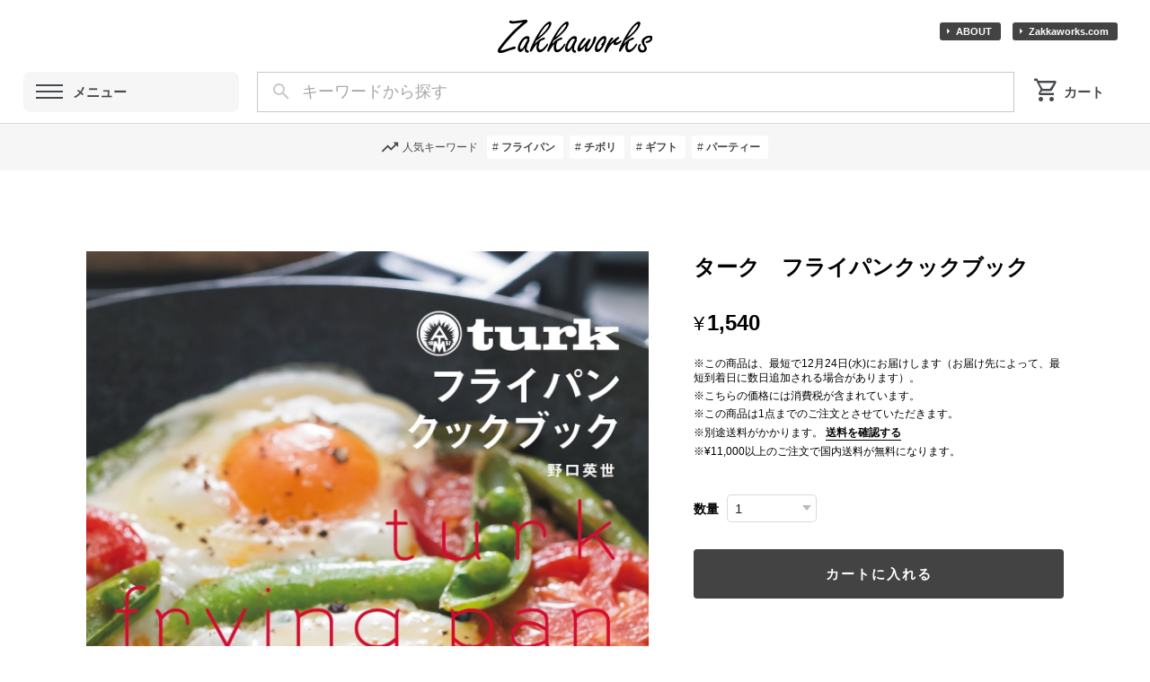

--- FILE ---
content_type: text/css
request_url: https://basefile.akamaized.net/ymtkdev-kawaiishop-jp/690088c8a5d42/retailpro108.min.css
body_size: 25745
content:
html,body,div,span,applet,object,iframe,h1,h2,h3,h4,h5,h6,p,blockquote,pre,a,abbr,acronym,address,big,cite,code,del,dfn,em,font,ins,kbd,q,s,samp,small,strike,strong,sub,sup,tt,var,dl,dt,dd,ol,ul,li,fieldset,form,label,legend,table,caption,tbody,tfoot,thead,tr,th,td{border:0;font-family:inherit;font-size:100%;font-style:inherit;font-weight:inherit;margin:0;outline:0;padding:0;vertical-align:baseline;}html{scroll-behavior:smooth;height:100%;-webkit-text-size-adjust:100%;-ms-text-size-adjust:100%}*,*:before,*:after{-webkit-box-sizing:border-box;-moz-box-sizing:border-box;box-sizing:border-box;}*{-webkit-tap-highlight-color:rgba(0,0,0,0);-webkit-tap-highlight-color:transparent}body{height:100%;background:#f8f8f8}article,aside,details,figcaption,figure,footer,header,main,nav,section{display:block;}ol,ul{list-style:none;}table{border-collapse:separate;border-spacing:0;}caption,th,td{font-weight:normal;text-align:left;}blockquote:before,blockquote:after,q:before,q:after{content:"";}blockquote,q{quotes:"" "";}a:focus{outline:thin dotted;}a:hover,a:active{outline:0;}img{max-width:100%;}a img{border:0;}body{min-width:280px;color:#464545;background:#fff;-webkit-font-smoothing:antialiased;font-family:"Helvetica Neue",Arial,"Hiragino Kaku Gothic ProN","Hiragino Sans",Meiryo,sans-serif;font-size:16px}a{text-decoration:none;font-size:1em;line-height:1.5em;-webkit-font-smoothing:antialiased;-webkit-transition-duration:.3s;-moz-transition-duration:.3s;-o-transition-duration:.3s;transition-duration:.3s;color:#444}a:hover{color:#777}a:focus{outline:dotted thin}#item_page_wrap p a,.static_wrap p a,.static_wrap #privacy a,.blog_body a{border-bottom:solid 1px var(--textColor);text-decoration:none!important;padding:0 0 1px 0}#item_page_wrap p a:hover,.static_wrap p a:hover,.blog_body a:hover{opacity:.6;}:root{--horizontal-padding:60px;--vertical-padding:60px;--discount-color:#ef4f5d;--soldout-color:#555859;--community-color:#f7ba21;--salesperiod-color:#11ac9d;--sideAreaWidth:240px;}@media only screen and (max-width:1200px){:root{--horizontal-padding:50px;--vertical-padding:50px;--sideAreaWidth:220px}}@media only screen and (max-width:1000px){:root{--horizontal-padding:30px;--vertical-padding:40px}}@media only screen and (max-width:767px){:root{--horizontal-padding:25px;--vertical-padding:25px}}@media only screen and (max-width:480px){:root{--horizontal-padding:22px;--vertical-padding:25px}}.mainArea,.topMain{animation:fadeIn .4s ease-in-out 0s 1 normal;-webkit-animation:contentFade .4s ease 0s 1 normal;}@keyframes contentFade{0%{opacity:0}100%{opacity:1}}@-webkit-keyframes contentFade{0%{opacity:0}100%{opacity:1}}.contentWrapper-inner{width:100%}.contentWrapper-inner,#headNavwrap .widthfix,footer #utilities,.footerbar .widthfix,#instagramfeed .widthfix,.mailMagazine .widthfix{max-width:1600px;margin:0 auto}.whitebg{background:#fff;width:96%;margin:20px auto}@media only screen and (min-width:1000px){.whitebg .contentWrapper-inner{padding:10px}}@media only screen and (min-width:1001px){.contentWrapper-inner{display:flex;justify-content:space-between}.contentWrapper .mainArea{width:calc(100% - var(--sideAreaWidth) - 25px)}.contentWrapper .sideArea{width:var(--sideAreaWidth);margin:0 0 0 25px}.contentWrapper.sidebarFixedTop .sideArea .sideArea-inner{position:sticky;top:0}.contentWrapper.sidebarFixedBottom .sideArea{position:sticky;bottom:0;align-self:flex-end}.sideAreaDispnone .sideArea{display:none;}#TopPage.sideAreaDispnone .contentWrapper .mainArea,#CategoryPage.sideAreaDispnone .contentWrapper .mainArea,#ItemPage.sideAreaDispnone .contentWrapper .mainArea{width:100%;margin:0 auto}#PrivacyPage.sideAreaDispnone .contentWrapper .mainArea,#LawPage.sideAreaDispnone .contentWrapper .mainArea,#BlogPage.sideAreaDispnone .contentWrapper .mainArea,#Page.sideAreaDispnone .contentWrapper .mainArea{width:90%;margin:0 auto;max-width:1000px}#AboutPage.sideAreaDispnone .contentWrapper .mainArea,#ContactPage.sideAreaDispnone .contentWrapper .mainArea{width:90%;max-width:1000px;margin:0 auto}#ItemPage.sideAreaDisplimit .sideArea,#AboutPage.sideAreaDisplimit .sideArea,#ContactPage.sideAreaDisplimit .sideArea,#PrivacyPage.sideAreaDisplimit .sideArea,#LawPage.sideAreaDisplimit .sideArea,#BlogPage.sideAreaDisplimit .sideArea,#Page.sideAreaDisplimit .sideArea{display:none;}#ItemPage.sideAreaDisplimit .contentWrapper .mainArea{width:100%;}#AboutPage.sideAreaDisplimit .contentWrapper .mainArea,#ContactPage.sideAreaDisplimit .contentWrapper .mainArea,#PrivacyPage.sideAreaDisplimit .contentWrapper .mainArea,#LawPage.sideAreaDisplimit .contentWrapper .mainArea,#BlogPage.sideAreaDisplimit .contentWrapper .mainArea,#Page.sideAreaDisplimit .contentWrapper .mainArea{width:90%;margin:0 auto;max-width:1000px}}@media only screen and (min-width:1001px){.sideAreaDispnone .ChildCategories,#ItemPage.sideAreaDisplimit .ChildCategories,#AboutPage.sideAreaDisplimit .ChildCategories,#ContactPage.sideAreaDisplimit .ChildCategories,#PrivacyPage.sideAreaDisplimit .ChildCategories,#LawPage.sideAreaDisplimit .ChildCategories,#BlogPage.sideAreaDisplimit .ChildCategories,#Page.sideAreaDisplimit .ChildCategories{display:block}}.mainArea-inner{padding-left:var(--horizontal-padding);padding-right:var(--horizontal-padding);padding-bottom:var(--vertical-padding);padding-top:var(--vertical-padding);word-break:break-word}#TopPage .mainArea-inner{padding-top:calc(var(--vertical-padding) - 40px);}#TopPage .whitebg .mainArea-inner{padding-top:calc(var(--vertical-padding) - 0px);}.mainArea-inner+.mainArea-inner{padding-top:0}.whitebg .mainArea-inner{padding-top:calc(var(--vertical-padding) - 0px)}.notpublicmessage.widthfix,.communityNotExists{width:100%;max-width:1180px;margin:40px auto;padding:40px 0 30px 0;border-radius:8px;background:rgb(255,255,255,.9);text-align:center}.notpublicmessage .tmpBox .errormessage,.communityNotExists{font-size:1em;font-weight:bold;color:444;}.notpublicmessage .tmpBox .errormessage span.material-icons{display:block;font-size:1.6em;margin-bottom:10px;color:#c8c8c8;}.item-title{font-weight:bold}.item-meta .item-price,.discountrate,.price_soldout,#item_page_wrap .soldout,#item_page_wrap #price p,.properprice,.communityItemPrice,.membershipPoint__amount{font-family:"Helvetica Neue",Helvetica,sans-serif;font-weight:bold}.main #about.blogListMain .blog_publish .publish_date,#about p.publish_date{font-family:"Helvetica Neue",Helvetica,sans-serif;font-size:inherit}#item_page_wrap #price p{font-size:1.6em}.headnav li{font-size:1em;font-weight:400;white-space:nowrap}.sHeading,.BlogAsPage .main #about.blogDetail .blog_title{position:relative;}.sHeading h2{}.sHeading span{font-size:.7em;letter-spacing:.1em;display:block;opacity:.5}.sh00 .sHeading span{padding:0 0 4px 0!important;}.sh01 .sHeading,.sh01.BlogAsPage .main #about.blogDetail .blog_title{padding-left:11px;border-left:4px solid var(--AccentColor)}.sh01 .static.pagetitle.sHeading,.sh01.BlogAsPage .main #about.blogDetail .blog_title{padding-left:18px}.sh01.BlogAsPage .main #about.blogDetail .blog_title{margin-bottom:35px;}.sh01.BlogAsPage .main #about.blogDetail .blog_title h2{padding:0!important;}.sh01 .sHeading span{padding:0 0 4px 0!important;}.sh02 .sHeading h2,.sh02.BlogAsPage .main #about.blogDetail .blog_title h2{position:relative;padding:3px 0 6px 0;border-bottom:3px solid var(--textColor25)}.sh02.BlogAsPage .main #about.blogDetail .blog_title h2{padding-bottom:5px!important;margin-bottom:35px;}.sh02 .sHeading h2::after,.sh02.BlogAsPage .main #about.blogDetail .blog_title h2::after{position:absolute;bottom:-3px;left:0;width:20%;height:3px;content:'';background:var(--AccentColor)}.sh03 .sHeading,.sh03.BlogAsPage .main #about.blogDetail .blog_title{display:flex;flex-direction:column-reverse;text-align:center;padding-bottom:25px;margin-bottom:35px}.sh03 .sHeading h2,.sh03.BlogAsPage .main #about.blogDetail .blog_title h2{margin:0 0 2px 0!important;padding-bottom:0!important}.sh03 .sHeading span{margin:2px 0 0 0;}.sh03 .sHeading::after,.sh03.BlogAsPage .main #about.blogDetail .blog_title::after{position:absolute;bottom:0;left:calc(50% - 30px);width:60px;height:3px;content:'';border-radius:2px;background:var(--AccentColor)}.sh04 .sHeading,.sh04.BlogAsPage .main #about.blogDetail .blog_title{padding-left:calc(var(--shIconWidth) + 7px);margin-bottom:35px}.sh04 .sHeading h2,.sh04.BlogAsPage .main #about.blogDetail .blog_title h2{margin:0!important;padding:0!important;}.sh04 .sHeading::after,.sh04.BlogAsPage .main #about.blogDetail .blog_title::after{top:calc(50% - (var(--shIconHeight) / 2));left:0;position:absolute;content:"";display:inline-block;width:var(--shIconWidth);height:var(--shIconHeight);background-position:center;background-repeat:no-repeat;background-size:contain}.sh04.border .sHeading{border-bottom:3px solid var(--textColor25)!important;padding-bottom:4px!important}.sh04 .sHeading::after,.sh04.BlogAsPage .main #about.blogDetail .blog_title::after{top:calc(50% - (calc(var(--shIconHeight) + 3px) / 2))}.sh04.border .static.pagetitle.sHeading{padding-bottom:9px!important}.sh04.border .static.pagetitle.sHeading::after{top:calc(50% - (calc(var(--shIconHeight) + 5px) / 2))}.sh05 .sHeading,.sh05.BlogAsPage .main #about.blogDetail .blog_title{margin-top:calc(var(--shIconHeight) + 5px);display:flex;flex-direction:column-reverse;text-align:center;margin-bottom:35px}.sh05 .sHeading h2,.sh05.BlogAsPage .main #about.blogDetail .blog_title h2{margin:0 0 2px 0!important;padding:0!important}.sh05 .sHeading::after,.sh05.BlogAsPage .main #about.blogDetail .blog_title::after{position:absolute;top:calc((var(--shIconHeight) + 5px) * -1);left:calc(50% - (var(--shIconWidth) / 2));content:"";display:inline-block;width:var(--shIconWidth);height:var(--shIconHeight);background-position:center;background-repeat:no-repeat;background-size:contain}.sh05 .static.pagetitle.sHeading::after{top:calc((var(--shIconHeight) + 10px) * -1)}h2.general,#collections h2,#newsbox h2,#rssbox h2,#instagramfeed h3{font-size:1.4em;line-height:1.3;font-weight:bold}.pagetitle h2,.inquirySection h1{font-size:1.8em;font-weight:bold}.inquirySection h1:first-letter{text-transform:uppercase}.static_wrap #about h2,#privacy h2,#law h2{font-size:1.8em;font-weight:bold}.communityMain .communityTitle{text-align:left!important;}.widget h3{font-weight:normal;}#item_page_wrap h2{font-size:1.2em;font-weight:bold;letter-spacing:1px;}h3#relatedItems-title,h3#itemDetail-undersection,#instagramfeed h3{font-size:1.2em!important;font-weight:bold;letter-spacing:1px;}.sideArea .sideArea-inner{padding:50px 0}#TopPage .sideArea .sideArea-inner{padding-top:20px;}#TopPage .whitebg .sideArea .sideArea-inner{padding-top:30px;}.drawerWrapper .sideArea-inner{padding:20px 20px 80px 20px;}.menu-container{display:flex;flex-direction:column}.menu-container .categoryNav{order:1;}.menu-container .imgbanner.sidewidget{order:2;}.menu-container .staticNav.sidewidget{order:3;}.menu-container .freeNavBtn{order:5;}.menu-container .member-community.sidewidget{order:7;}.menu-container .latestBlog.sidewidget{order:9;}.menu-container .imgbanner.sidewidget a{display:block;margin-bottom:15px;}.menu-container .imgbanner.sidewidget a img{vertical-align:bottom;}.menu-container .categoryNav{margin-bottom:30px;}.menu-container .sidewidget{margin-bottom:20px;}.menu-container .member-community.sidewidget{margin-bottom:30px;}.menu-container h3{font-weight:bold;font-size:1em;margin:0 0 5px 0;padding-bottom:8px;line-height:1;border-bottom:3px solid var(--textColor25)}.menu-container .categoryNav h3{margin-top:0;}.menu-container .imgbanner img{max-width:100%;}.drawerWrapper::-webkit-scrollbar{width:5px}.drawerWrapper::-webkit-scrollbar-thumb{background:var(--HeaderBgColor)}.drawerWrapper::-webkit-scrollbar-track{border-radius:3px}.sideArea .drawerIconNav{display:none;}.drawerIconNav{display:flex;justify-content:space-between;align-items:center;background:var(--textColor10);padding:10px 25px 5px 25px;margin-bottom:30px;border-radius:6px;}.drawerIconNav .drawerIconNav li span{font-size:1.em;line-height:1;vertical-align:bottom;color:var(--textColor);opacity:.8;}.drawerIconNav .cartIcon li.cart img{visibility:hidden;height:0;width:1.6em;}.drawerIconNav .cartIcon li.cart a{padding:0;}.drawerIconNav .cartIcon li.cart a::after{font-family:'Material Symbols Outlined';position:absolute;left:0;top:-4px;font-size:1.7em!important;opacity:.8}.drawerIconNav .cartIcon.cartstyle li.cart a::after{top:-2px;font-size:1.6em!important;}.drawerIconNav .cartIcon.bagstyle li.cart a::after{top:-4px;}body.noscroll{overflow:hidden;}#mainArea{transition:transform .6s cubic-bezier(.215,.61,.355,1)}#drawer{display:none;}label.open,label.close{cursor:pointer;position:fixed;}.open{transform:translateX(-280px);z-index:9999;top:15px;left:15px;width:48px;height:48px;border-radius:5px;background:#333;transition:background .6s,transform .6s cubic-bezier(.215,.61,.355,1);}.open::before,.open::after{content:"";}.open span,.open::before,.open::after{content:"";position:absolute;top:calc(50% - 1px);left:30%;width:40%;border-bottom:2px solid white;transition:transform .6s cubic-bezier(.215,.61,.355,1);}.open::before{transform:translateY(-8px);}.open::after{transform:translateY(8px);}.open p:after{content:"メニュー";position:absolute;bottom:-20px;font-size:11px;font-weight:bold;}.close{z-index:9998;inset:0;pointer-events:none;transition:background .6s;}#drawer:checked + .open{background:#333;transform:translateX(280px);}#drawer:checked + .open span{transform:scaleX(0);}#drawer:checked + .open::before{transform:rotate(135deg) scaleX(.9);}#drawer:checked + .open::after{transform:rotate(-135deg) scaleX(.9);}#drawer:checked + .open p:after{display:none;}#drawer:checked ~ .close{pointer-events:auto;background:rgba(0,0,0,.3);}#drawer:checked + .open{transform:translateX();}.drawerWrapper #logo{background:var(--HeaderBgColor);padding:10px;font-size:20px;text-align:center;word-break:break-all}.drawerWrapper #logo img{max-width:60%;max-height:60px}.drawerWrapper{z-index:100000;position:fixed;overflow:auto;top:0;right:0;transform:translateX(100%);left:0;transform:translateX(-100%);width:300px;height:100%;margin:0;box-sizing:border-box;transition:transform .6s cubic-bezier(.215,.61,.355,1);}#drawer:checked ~ .drawerWrapper{transform:none;display:block;width:300px;}.accordion-wrapper{margin:0 auto 20px;font-size:.85em;line-height:1}.iconTrue .accordion-wrapper{margin:15px auto 10px;}.accordion-check{display:none}.accordion-label{display:block;position:relative;letter-spacing:1px;word-break:break-all}.accordion-label a{display:block;line-height:1.3;outline:0}.accordion-label.hasChild:after{box-sizing:border-box;display:block;content:"\e145";font-family:'Material Icons';font-size:1.3em;line-height:1;font-weight:normal;cursor:pointer!important;position:absolute;top:-4px;right:0;line-height:1;color:var(--AccentColor);opacity:.8;pointer-events:none}.accordion-content{display:grid;grid-template-rows:0fr;transition:250ms grid-template-rows ease;background:var(--textColor10);border-radius:3px}.accordion-check:checked + .accordion-label:after{transform:rotate(135deg);transition:.3s}.accordion-check:checked + .accordion-label + .accordion-content{grid-template-rows:1fr;margin:10px 0 10px 0}.accordion-content>ul{overflow:hidden}.accordion-content>ul li:first-child{margin-top:10px;}.accordion-content>ul li.hiddenCat:first-child + li{margin-top:10px;}.accordion-content>ul li:last-child{margin-bottom:10px;}.accordion-content>ul li:has(+ .hiddenCat:last-child){margin-bottom:10px;}.accordion-content>ul li a{display:block;outline:0;font-size:1em;line-height:1.3;padding:.5em 1.7em;word-break:break-all;position:relative}.is_active span,a.is_active:before{font-weight:bold;}.categoryNav.iconTrue .accordion-label a{display:flex;justify-content:left;align-items:center;}.categoryNav.iconTrue .accordion-label i{background-size:cover;background-position:top left;background-repeat:no-repeat;margin-right:10px;flex-shrink:1;border-radius:2px;background-image:url(https://basefile.akamaized.net/ymtk/6717247ecb43a/sq.png)}.categoryNav.boldweight .accordion-label{font-weight:bold}.categoryNav.normalweight .accordion-label{font-weight:normal}:root{--catNavNormal-margin:8px;--catNavNormal-iconwidth:51px;--catNavCompact-margin:5px;--catNavCompact-iconwidth:36px;--catNavLarge-margin:12px;--catNavLarge-iconwidth:56px}.normal .categoryNav.iconTrue .accordion-label a i{min-height:var(--catNavNormal-iconwidth);width:var(--catNavNormal-iconwidth)}.normal .categoryNav.iconTrue .accordion-label a span{width:calc(100% - var(--catNavNormal-iconwidth) - 10px)}.normal .categoryNav.iconTrue .accordion-label{margin:var(--catNavNormal-margin) 0;}.compact .categoryNav.iconTrue .accordion-label a i{min-height:var(--catNavCompact-iconwidth);width:var(--catNavCompact-iconwidth)}.compact .categoryNav.iconTrue .accordion-label a span{width:calc(100% - var(--catNavCompact-iconwidth) - 12px)}.compact .categoryNav.iconTrue .accordion-label{margin:var(--catNavCompact-margin) 0;}.large .categoryNav.iconTrue .accordion-label a i{min-height:var(--catNavLarge-iconwidth);width:var(--catNavLarge-iconwidth)}.large .categoryNav.iconTrue .accordion-label a span{width:calc(100% - var(--catNavLarge-iconwidth) - 14px)}.large .categoryNav.iconTrue .accordion-label{margin:var(--catNavLarge-margin) 0;}.normal .accordion-label{padding:.9em 20px .9em 0;font-size:1em;}.normal .accordion-label.hasChild:after{padding:.9em .2em;}.normal .accordion-content>ul li a{font-size:.95em;padding:.5em 1.7em}.normal .iconTrue .accordion-label{padding:0;font-size:1em;}.normal .iconTrue .accordion-label.hasChild{padding-right:24px;}.normal .iconTrue .accordion-label.hasChild:after{padding:1.1em .2em;}.normal .accordion-check:checked + .accordion-label + .accordion-content{margin-top:0;}.compact .accordion-label{padding:.8em 20px .8em 0;font-size:.9em;}.compact .accordion-label.hasChild:after{padding:.8em .2em;}.compact .accordion-content>ul li a{font-size:.9em;padding:.4em 1.7em}.compact .iconTrue .accordion-label{padding:0 20px 0 0;}.compact .accordion-label.hasChild{padding-right:20x;}.compact .accordion-label.hasChild:after{padding:.8em .2em;}.compact .accordion-check:checked + .accordion-label + .accordion-content{margin-top:0;}.large .accordion-label{padding:1.2em 20px 1.2em 0;font-size:1.1em}.large .accordion-label.hasChild:after{padding:1.2em .2em;}.large .iconTrue .accordion-label{padding:0;font-size:1.05em}.large .accordion-label.hasChild{padding-right:20px;}.large .accordion-label.hasChild:after{padding:1.2em .2em;}.large .accordion-content>ul li a{font-size:1em;padding:.5em 1.7em}.large .accordion-check:checked + .accordion-label + .accordion-content{margin-top:0;}.normal .iconTrue .accordion-label + .accordion-content{margin-top:calc(-1 * var(--catNavNormal-margin))}.compact .iconTrue .accordion-label + .accordion-content{margin-top:calc(-1 * var(--catNavCompact-margin))}.large .iconTrue .accordion-label + .accordion-content{margin-top:calc(-1 * var(--catNavLarge-margin))}.normal .iconTrue .accordion-check:checked + .accordion-label + .accordion-content{margin-top:10px;}.compact .iconTrue .accordion-check:checked + .accordion-label + .accordion-content{margin-top:8px;}.categoryNav .hiddenCat,.categoryNav label.hiddenCat + .accordion-content,.ChildCategories .hiddenCat,.categoryMap .hiddenCat{display:none;}.hiddenCatPage .breadcrumb,.hiddenCatPage #categoryBanner,.hiddenCatPage .ChildCategories{display:none;}.hiddenCatPage .categoryHeaderOn #category-header{display:block;border:none!important;margin:0}.hiddenCatPage .categoryHeaderOn #category-header .headerTitles{padding-left:0!important;padding-top:0!important;}.hiddenCatPage .categoryHeaderOn #category-header .headerImg{display:none;}.staticNav ul{margin:10px 0;}.staticNav ul li a{position:relative;display:block;padding:1em 12px 1em 30px;font-size:.85em;letter-spacing:.05em;line-height:1;text-transform:uppercase;word-break:break-all;border-bottom:1px solid var(--textColor25)}.staticNav.boldweight ul li a{font-weight:bold;}.staticNav.normalweight ul li a{font-weight:normal;}.staticNav ul li a:before{font-family:'Material Icons';font-weight:normal;font-size:1.30em;position:absolute;left:0;top:48%;transform:translateY(-45%);-webkit-transform:translateY(-45%);-ms-transform:translateY(-48%)}.staticNav ul li.about a:before{content:"\ea12"}.staticNav ul li.freeNav01 a:before,.staticNav ul li.freeNav02 a:before{content:"\e88e"}.staticNav ul li.aboutDelivery a::before{content:"\e558";}.staticNav ul li.aboutPayment a::before{content:"\e870";}.staticNav ul li.aboutStores a::before{content:"\e0c8";}.staticNav ul li.aboutFaq a::before{content:"\e887";}.staticNav ul li.contact a:before{content:"\e0be"}ul.freeNavBtn{margin-bottom:30px;}ul.freeNavBtn li a{display:block;border:2px solid var(--textColor10);background:var(--textColor10);border-radius:8px;padding:15px 30px;position:relative;display:block;line-height:1;word-break:break-all;font-weight:bold;font-size:.9em}ul.freeNavBtn li a.arrow:before{left:10px!important;top:40%;}.menu-container .membership{position:relative;padding:10px;margin-bottom:15px}.menu-container .membership a{position:relative;display:block;font-size:.8em;padding:1em 12px 1em 48px;background:#333;color:#fff!important;font-weight:bold;letter-spacing:.1em;line-height:1;text-transform:uppercase;border-radius:4px;margin-bottom:10px;word-break:break-all}.menu-container .membership a:before{font-family:'Material Icons';font-weight:normal;font-size:1.30em;position:absolute;left:18px;top:48%;transform:translateY(-45%);-webkit-transform:translateY(-45%);-ms-transform:translateY(-48%)}.menu-container .membership a.card:before{top:20px;content:"\e7fd"}.menu-container .membership span.heightajst{padding-left:42px;word-break:break-all;line-height:1.2;display:block;visibility:hidden}.menu-container .membership a.card{position:absolute;inset:0;padding:14px;padding-left:42px;line-height:1.2;height:100%}.menu-container .membership a.btnincard{display:block;cursor:pointer;text-align:center;color:#fff;border-radius:3px;background:rgba(0,0,0,.1);padding:6px 10px;margin:12px 0 0 0;width:100%;opacity:1}.menu-container .membership a.btnincard:hover{background:rgba(255,255,255,.05);}.menu-container .community a{position:relative;display:block;font-size:.8em;padding:1.5em 12px 1.5em 48px;background:#333;color:#fff!important;font-weight:bold;letter-spacing:.1em;line-height:1;text-transform:uppercase;border-radius:4px;word-break:break-all}.menu-container .community a:before{font-family:'Material Icons';font-weight:normal;font-size:1.8em;position:absolute;left:15px;top:45%;transform:translateY(-45%);-webkit-transform:translateY(-45%);-ms-transform:translateY(-48%)}.menu-container .community a:before{content:"\f233"}.latestBlogList ul li a{display:block;border-bottom:1px solid var(--textColor25);padding:14px 0;}.latestBlogList ul li a time{display:block;font-weight:normal;font-size:.8em;margin-bottom:5px;opacity:.6;line-height:1.4;letter-spacing:1px;}.latestBlogList ul li a span{font-size:.9em;display:block;line-height:1.2;}.latestBlog .viewall{text-align:right;font-size:.9em;margin:5px 0 0 0;}.latestBlog .hideDate ul li a time{display:none;}#ContactPage .latestBlog{display:none;}header{background-color:var(--HeaderBgColor);height:auto}#headNavwrap.fixed{background-color:var(--HeaderBgColor80);}#shoplogo{padding:25px 0 5px 0}#shoplogo.fontsizeSS{padding:22px 0 2px 0}#shoplogo.fontsizeS,#shoplogo.fontsizeR{padding:25px 0 5px 0}#shoplogo.fontsizeL{padding:27px 0 7px 0}#shoplogo.fontsizeLL,#shoplogo.fontsizeLLL{padding:30px 0 10px 0}#shoplogo.fontsizeLLLL{padding:35px 0 15px 0}#shoplogo a{outline:0;}#shoplogo h1 a span.logoText{line-height:1;}#shoplogo.fontsizeSS h1 a span.logoText{font-size:1.1em}#shoplogo.fontsizeS h1 a span.logoText{font-size:1.3em}#shoplogo.fontsizeR h1 a span.logoText{font-size:1.6em}#shoplogo.fontsizeL h1 a span.logoText{font-size:1.9em}#shoplogo.fontsizeLL h1 a span.logoText{font-size:2.2em;line-height:.8;}#shoplogo.fontsizeLLL h1 a span.logoText{font-size:2.5em;line-height:.8;}#shoplogo.fontsizeLLLL h1 a span.logoText{font-size:2.8em;line-height:.8;}#shoplogo.fontweightNormal h1 a span.logoText,#logo.fontweightNormal{font-weight:normal}#shoplogo.fontweightBold h1 a span.logoText,#logo.fontweightBold{font-weight:bold}#shoplogo.letterspace0 h1 a span.logoText,#logo.letterspace0{letter-spacing:normal}#shoplogo.letterspace1 h1 a span.logoText,#logo.letterspace1{letter-spacing:.1em}#shoplogo.letterspace2 h1 a span.logoText,#logo.letterspace2{letter-spacing:.2em}#shoplogo.letterspace3 h1 a span.logoText,#logo.letterspace3{letter-spacing:-.05em}#headNavwrap{width:100%;position:relative;background-color:var(--HeaderBgColor80);transition:opacity .3s ease;opacity:1}#headNavwrap.fixed{position:fixed;z-index:9990;top:0}#headNavwrap.hidden{opacity:0}#headNavwrap.fixed{opacity:1}#headNavwrap.fixed #trendTags{display:none;}.fixed-nav{position:fixed;top:0;width:100%;transition:top .3s;}#headNavwrap .widthfix{padding-top:12px;padding-bottom:12px;margin:0 auto;display:flex;justify-content:space-between;width:96%}.headCatNav a,.navIcons a{outline:none;}.headCatNav{flex-basis:240px;flex-shrink:0}.searchbar{flex-grow:2;padding:0 20px 0 20px}.navIcons{flex-shrink:0;text-align:right;padding-right:15px;display:flex;align-items:center}@media only screen and (max-width:1000px){.headCatNav{flex-basis:200px;flex:0;flex-shrink:0}.navIcons{padding-right:10px}}@media only screen and (max-width:767px){.searchbar{padding:0 15px 0 10px}}.headCatNav a.navOpen{background:rgba(255,255,255,1);display:block;cursor:pointer;border-radius:.5em;position:relative;}.headCatNav a.navOpen .filler{background:var(--HeaderBgColor75);padding:0 20px 0 55px;font-weight:bold;border-radius:.5em;line-height:45px;word-break:keep-all;position:relative}.headerBgContNormal .headCatNav a.navOpen .filler{background:var(--HeaderBgColor75);}.headerBgContHigh .headCatNav a.navOpen .filler{background:var(--HeaderBgColor50);}.headerBgContLow .headCatNav a.navOpen .filler{background:var(--HeaderBgColor90);}@media only screen and (max-width:767px){.headCatNav a.navOpen .filler{padding-right:0;}.headCatNav a.navOpen{width:60px;padding:0}.headCatNav a.navOpen b{font-size:0;line-height:0;}}.navOpen div::before,.navOpen div::after{content:""}.navOpen div span,.navOpen div::before,.navOpen div::after{content:"";position:absolute;top:calc(50% - 1px);left:14px;width:30px;border-bottom:2px solid rgb(25,25,25);transition:transform .6s cubic-bezier(.215,.61,.355,1)}.navOpen div::before{transform:translateY(-7px)}.navOpen div::after{transform:translateY(7px)}#shoplogo{display:flex;margin:0 auto;width:96%;height:auto}#shoplogo h1 span.logoText{padding-bottom:6px;}#shoplogo.logoCenter{justify-content:center;position:relative}#shoplogo.logoCenter h1{max-width:50%;}#shoplogo.logoCenter h1 span.logoText{display:block;text-align:center}#shoplogo.logoCenter #subNav{position:absolute;right:10px;top:28px}#shoplogo.logoCenter #subNav li{font-weight:bold;}#subNav{font-size:.8em}#subNav ul li{display:inline-block}#subNav ul li:last-child{margin-left:1.6em;}#subNav a{color:var(--HeaderFontColor)!important}#subNav.btn{font-size:.7em;}#subNav.btn ul li:last-child{margin-left:10px;}#subNav.btn li a{padding:4px 10px 4px 18px;border-radius:3px}#subNav.btn.acolor li a{background:var(--AccentColor);color:var(--AccentColorText)!important}#subNav.btn.acolor li a.arrow:before{left:2px;color:var(--AccentColorText)}#subNav.btn.hcolor li a{color:var(--HeaderFontColor)!important;outline:1px solid var(--HeaderFontColor70);outline-offset:-1px}#subNav.btn.hcolor li a.arrow:before{left:2px;color:var(--HeaderFontColor70)}#shoplogo.logoLeft{justify-content:space-between;align-items:center;padding-left:10px}#shoplogo.logoLeft h1{max-width:75%;}#shoplogo.logoLeft h1 span.logoText{display:block;text-align:left}@media only screen and (max-width:768px){#shoplogo.logoCenter.forcelogoLeft{position:relative;right:auto;justify-content:space-between;align-items:center;padding-left:10px}#shoplogo.logoCenter.forcelogoLeft h1{max-width:68%;}#shoplogo.logoCenter.forcelogoLeft h1 span.logoText{display:block;text-align:left}#shoplogo.byAboutnav #subNav .freeNav{display:none;}#shoplogo.byFreenav #subNav .shopInfo{display:none;}#shoplogo.byAboutnav.byFreenav #subNav .freeNav{display:none;}#shoplogo.byAboutnav.byFreenav #subNav .shopInfo{display:block;}}#shoplogo h1{font-family:'Helvetica',serif;word-break:break-all}#shoplogo h1 a{display:inline-block;word-wrap:break-word}#logo,#logo span{display:block}#logo img{max-width:350px;max-height:100px;vertical-align:bottom}#shoplogo h1.gothic,#logo.gothic{font-family:'Hiragino Sans','Hiragino Kaku Gothic ProN','ヒラギノ角ゴ ProN W3',Meiryo,メイリオ,Osaka,'MS PGothic',arial,helvetica,sans-serif!important;}#shoplogo h1.mincho,#logo.mincho{font-family:"Hiragino Mincho ProN","Hiragino Mincho Pro",HGS明朝E,メイリオ,Meiryo,serif!important;}#baseMenu .base{display:none}.navIcons #baseMenu>ul>li{list-style:none;vertical-align:bottom}.cartIcon li.cart a{position:relative;display:inline-block;padding:5px 0;height:30px;line-height:30px;vertical-align:middle}.cartIcon li.cart img{visibility:hidden}.navIcons .cartIcon li.cart a::after{font-family:'Material Icons';font-family:'Material Symbols Outlined';position:absolute;top:3px;left:0}.cartIcon.cartstyle li.cart a::after{content:"\e8cc";font-size:34px}.cartIcon.bagstyle li.cart a::after{content:"\f1cc";font-size:33px}.infoIcon,.memberIcon,.cartIcon{display:inline-block;}.cart{position:relative}.cart-badge{display:block!important}.cart-qty{position:absolute;z-index:1;padding:0 1px;min-width:14px;background:var(--AccentColor);color:var(--AccentColorText);border-radius:50%;font-size:9px;font-weight:700;line-height:14px;text-align:center}.cartIcon.cartstyle .cart-qty{top:-3px;left:8px;}.cartIcon.bagstyle .cart-qty{top:12px;left:10px;}@media only screen and (max-width:999px){.cartIcon.cartstyle .cart-qty{top:-6px;left:10px;}.cartIcon.bagstyle .cart-qty{top:6px;left:10px;}.navTextOff .cartIcon.cartstyle .cart-qty{top:0;left:11px;}.navTextOff .cartIcon.bagstyle .cart-qty{top:13px;left:11px;}}.drawerIconNav .cartIcon.cartstyle .cart-qty{top:-5px;left:6px;}.drawerIconNav .cartIcon.bagstyle .cart-qty{top:7px;left:6.5px;}.footernav .cart-qty{min-width:13px;line-height:13px;font-size:8px;top:-3px;left:7px}.memberIcon{margin-right:4px;}.memberIcon a{display:inline-block;position:relative;vertical-align:middle;font-weight:bold;padding:5px 0 5px 35px;margin-right:5px;height:30px;line-height:30px}.memberIcon a span{display:none;}.memberIcon a:before{font-family:'Material Icons';content:"\e7fd";font-weight:normal;font-size:34px;position:absolute;left:0;top:3px}@media only screen and (min-width:1000px){.memberIcon a:before,.cartIcon.cartstyle li.cart a::after{font-size:30px;}.cartIcon.bagstyle li.cart a::after{font-size:34px;}.memberIcon{margin-right:0;}.memberIcon a{margin-right:10px;line-height:normal}.memberIcon a:before{top:0;}.memberIcon a span{display:block;}#basenav #baseMenu>ul>li{width:100px}.navIcons .cartIcon li.cart a{padding-right:60px;line-height:1.5em}.navIcons .cartIcon li.cart a::before{content:'カート';word-break:keep-all;text-transform:none;font-weight:bold;line-height:1.4;display:block;position:absolute;top:50%;left:35px;transform:translateY(-50%);-webkit-transform:translateY(-50%);-ms-transform:translateY(-50%)}}@media only screen and (max-width:767px){.navTextOn a.navOpen::after{content:'MENU';color:var(--HeaderFontColor);position:absolute;font-size:8px;bottom:-4px;left:15px;font-weight:bold;letter-spacing:1px}.navTextOn .navOpen div span{transform:translateY(-4px);}.navTextOn .navOpen div::before{transform:translateY(-11px)}.navTextOn .navOpen div::after{transform:translateY(3px)}}@media only screen and (max-width:999px){.navTextOn .memberIcon a:before{top:-5px;}.navTextOn .memberIcon a span{display:block;font-size:8px;position:absolute;bottom:-17px;left:-3px;word-break:keep-all}.navTextOn .cartIcon.cartstyle li.cart a::after{top:-5px;font-size:32px}.navTextOn .cartIcon.bagstyle li.cart a::after{top:-6px;font-size:33px}.navTextOff .cartIcon.bagstyle li.cart a::after{top:1px;font-size:36px}.navTextOn .cartIcon li.cart a::before{content:'カート';font-size:8px;letter-spacing:1px;word-break:keep-all;text-transform:none;font-weight:bold;line-height:1;display:block;position:absolute;bottom:-6px;left:3px}}.headerbgImgTrue #headNavwrap:not(.fixed){background-color:transparent;}.headerbgImgTrue.borderUI .headCatNav a.navOpen,.headerbgImgTrue.borderUI .headCatNav a.navOpen .filler{background:transparent}.headerbgImgTrue.borderUI .headCatNav a.navOpen .filler{outline:2px solid var(--HeaderFontColor70);outline-offset:-2px;}.headerbgImgTrue .searchbar div::before{color:#aeaeae;}#trendTagHeader{background:#fff;}.headerBgContNormal #trendTagHeader .filler{background:var(--HeaderBgColor67)}.headerBgContHigh #trendTagHeader .filler{background:var(--HeaderBgColor50);}.headerBgContLow #trendTagHeader .filler{background:var(--HeaderBgColor90);}#trendTagHeader dl{display:flex;padding:13px 0;justify-content:left;align-items:center;flex-wrap:nowrap;overflow-x:scroll}#trendTagHeader dl::-webkit-scrollbar{display:none}#trendTagHeader dl dd.spacer{flex-grow:1}#trendTagHeader dl dt{color:var(--HeaderFontColor);font-size:.8em;margin-right:10px;padding-left:30px;line-height:1;position:relative;word-break:keep-all}#trendTagHeader dl dt::before{font-family:'Material Icons';position:absolute;top:-5px;left:5px;font-size:22px;content:"\e8e5"}#trendTagHeader dl dd a{display:block;font-weight:bold;line-height:1;border-radius:3px;padding:7px 9px 7px 16px;margin:0 7px 0 0;font-size:.8em;position:relative;word-break:keep-all}#trendTagHeader dl dd a::before{position:absolute;font-weight:normal;top:7px;left:6px;content:"#"}#trendTagHeader dl.mono dt::before{color:var(--HeaderFontColor);}#trendTagHeader dl.accent dt::before{color:var(--AccentColor);}#trendTagHeader dl.mono dd a{background-color:var(--HeaderBgColor);color:var(--HeaderFontColor)!important}#trendTagHeader dl.accent dd a{background-color:var(--AccentColor);color:var(--AccentColorText)!important}@media only screen and (max-width:480px){#trendTagHeader dt,#trendTagHeader dd a{font-size:.7em;}}.singleImage{position:relative;}.singleImage img{width:100%;}section.splide.topMain.typeLoop{padding:18px 0 18px 0;}section.splide.topMain.typeLoop .splide__slide__container{min-height:auto;max-width:90vw}section.splide.topMain.typeLoop.heightNormal .splide__slide__container{height:55vw!important;max-height:43vh}section.splide.topMain.typeLoop.heightMore .splide__slide__container{height:60vw!important;max-height:50vh}section.splide.topMain.typeLoop.heightLess .splide__slide__container{height:45vw!important;max-height:35vh}section.splide.topMain.typeLoop .splide__slide img{width:auto;height:100%}section.splide.topMain.typeFade{padding:0 0 18px 0;}section.splide.topMain.typeFade.heightNormal .splide__slide__container{max-height:60vh;height:60vw!important}section.splide.topMain.typeFade.heightMore .splide__slide__container{max-height:75vh;height:75vw!important}section.splide.topMain.typeFade.heightLess .splide__slide__container{max-height:50vh;height:50vw!important}section.splide.topMain.typeFade .splide__slide img{width:100%;height:100%;object-fit:cover}.slideCaption{position:absolute;bottom:20px;left:20px;background:#ffffffe5;max-width:calc(100% - 40px);transition:all .3s ease;border-radius:5px}.splide__slide__container a:hover .slideCaption{background:#fff}.slideCaption p{font-size:clamp(.8em,2vw,1em);font-weight:bold;color:#333;line-height:1.4;padding:min(2vw,15px) min(2vw,15px) min(2vw,15px) 25px}.slideCaption p::before{font-size:1.5em;color:var(--AccentColor);font-family:'Material Icons';content:"\e5cc";font-weight:normal;position:absolute;top:45%;left:5px;transform:translateY(-45%);-webkit-transform:translateY(-45%);-ms-transform:translateY(-45%)}.splide__arrow{opacity:.7;top:calc(50% - 2em)}.splide__arrow{width:4em;height:4em;background:#fff;box-shadow:0 0 4px rgb(0,0,0,.2)}.splide__arrow--next{right:1.5em;}.splide__arrow--prev{left:1.5em;}@media only screen and (max-width:768px){.splide__arrow{width:3.4em;height:3.4em}}@media only screen and (max-width:480px){.splide__arrow{width:2em;height:2em;top:calc(50% - 1em)}}.splide.topMain:not(.is-overflow) .splide__pagination{display:block}.splide__pagination{bottom:-10px!important;left:auto;padding:0 1em;position:relative;right:auto!important;z-index:1;text-align:center}.splide__pagination li{margin:0 5px!important;}.splide__pagination__page{height:12px;width:12px;background-color:var(--textColor25)!important}.splide__pagination__page.is-active{background-color:var(--HeaderBgColor80)!important;transform:scale(1)!important}.headerBgBorder .splide__pagination__page.is-active{background-color:var(--textColor50)!important;}.numbered .splide__pagination__page{height:33px;width:33px;background-color:var(--textColor10)!important}.numbered .splide__pagination__page.is-active{background-color:var(--HeaderBgColor80)!important}.numbered .splide__pagination{counter-reset:pagination-num}.numbered .splide__pagination__page::before{counter-increment:pagination-num;content:counter(pagination-num);font-weight:bold;font-size:13px;color:var(--textColor75)}.numbered .splide__pagination__page.is-active::before{color:var(--HeaderFontColor)}.numbered .splide__pagination__page::after{content:"";width:0;height:0;border-style:solid;border-width:0 7px 7px 7px;border-color:transparent transparent var(--textColor10) transparent;position:absolute;top:-6px;left:50%;-webkit-transform:translateX(-50%);transform:translateX(-50%)}.numbered .splide__pagination__page.is-active::after{border-color:transparent transparent var(--HeaderBgColor75) transparent}.headerBgBorder .numbered .splide__pagination__page.is-active{background-color:var(--textColor25)!important;}.headerBgBorder .numbered .splide__pagination__page.is-active::after{border-color:transparent transparent var(--textColor25) transparent;}#TopContentOrder{display:flex;flex-direction:column;padding-top:20px;}#TopContentOrder #collections{order:2;}#TopContentOrder #newsbox{order:4;}#TopContentOrder #catItemLists{order:6;}#TopContentOrder #tagIndexCat{order:8;}h2.general,#collections h2,#newsbox h2,#rssbox h2,#instagramfeed h3{letter-spacing:.1em;margin:0 0 35px 0}.demoInfo{margin:0 auto;border-radius:30px;width:90%;color:rgb(117,117,117);border:1px dashed rgb(172,172,172);padding:30px 30px 10px 30px;}.BlogPinnedArticle{padding:1em 2em;border-radius:.5em;margin:10px 0 40px 0;text-align:center}.BlogPinnedArticle a{position:relative;font-weight:bold;padding-bottom:2px;font-size:clamp(.8em,2vw,1em)}.BlogPinnedArticle a:before{font-size:1.2em;font-family:'Material Icons';content:"\e88e";font-weight:normal;position:absolute;top:-.1em;left:-1.3em}.BlogPinnedArticle a:before{color:var(--AccentColor);}.BlogPinnedArticle{background:var(--textColor10);border:1px solid var(--textColor25);font-size:1.1em}#tagIndexCat{margin-bottom:40px;}#tagIndexCat ul li{display:inline-block;}#tagIndexCat ul li a{display:block;font-size:.8em;border:1px solid var(--textColor25);border-radius:5px;padding:.4em .8em;vertical-align:bottom;margin:0 6px 12px 0}#tagIndexCat ul li a:hover{border-color:var(--textColor75)}#collections{position:relative;padding:0 0 70px 0}#collections .catcard{position:relative;overflow:hidden}#collections .catcard .card-image{height:100%;}#collections .catcard .card-title{padding-left:15px;padding-right:15px;position:absolute;width:fit-content;top:50%;left:50%;-webkit-transform:translate(0%,-50%);-ms-transform:translate(-50%,-50%);-moz-transform:translate(-50%,-50%);-o-transform:translate(-50%,-50%);transform:translate(-50%,-50%)}#collections .catcard .card-title span{border-radius:3px;display:block;font-size:.8em;font-weight:600;line-height:1.3;letter-spacing:1px;text-align:center;padding:6px 8px;word-break:keep-all}#collections.white .catcard .card-title span{background:rgba(255,255,255,.8);color:#333;}#collections.black .catcard .card-title span{background:rgba(0,0,0,.8);color:#fff!important;}#collections.white .catcard:hover span{background:rgba(255,255,255,1);}#collections.black .catcard:hover span{background:rgba(0,0,0,1)}#collections.textWhite .catcard .card-title span{color:#fff;}#collections.textBlack .catcard .card-title span{color:#333;}#collections .catcard img{width:100%;height:100%;vertical-align:bottom;object-fit:cover}#collections.boxed .widthfix{gap:20px;}#collections .widthfix{display:grid;width:99.9%;}#collections.clm3 .widthfix{grid-template-columns:1fr 1fr 1fr}#collections.clm2 .widthfix{grid-template-columns:1fr 1fr}#collections.clm4 .widthfix{grid-template-columns:1fr 1fr 1fr 1fr}@media only screen and (max-width:767px){#collections.boxed .widthfix{gap:15px;}#collections.clm4 .widthfix,#collections.clm3 .widthfix{grid-template-columns:1fr 1fr}}@media only screen and (max-width:480px){#collections.boxed .widthfix{gap:10px;}#collections .catcard .card-title span{font-size:.7em;}}.in-preview #saleitemsBox::after,.in-preview #viewhistoryBox::after,.in-preview .catItemList>div::after{content:"※ プレビューでは表示されません。";display:block;text-align:center;width:100%;background:var(--textColor10);padding:60px;color:var(--textColor50);border-radius:5px}.catItemList{padding-bottom:80px;}#catItemLists .catItemList:last-child{padding-bottom:20px;}.catItemList>div{margin-bottom:50px}.catItemList>div.withBg{margin-bottom:30px;padding:32px;border-radius:10px}.catItemList>div.withBg.Text10{background:var(--textColor10)}.catItemList>div.withBg.Head30{background:var(--HeaderBgColor30);}.catItemList>div.withBg + div:not(.withBg){margin-top:50px;}.catItemList>div.withBg.Head30 h2{border-bottom:4px solid var(--HeaderBgColor);margin-bottom:20px;padding-bottom:6px;}.sideAreaDispnone .catItemList>div.withBg{padding:40px;margin-left:calc(var(--horizontal-padding) * -1);margin-right:calc(var(--horizontal-padding) * -1);padding-left:var(--horizontal-padding);padding-right:var(--horizontal-padding);border-radius:0;margin-bottom:20px}@media only screen and (max-width:1000px){.catItemList>div.withBg{margin-left:calc(var(--horizontal-padding) * -1);margin-right:calc(var(--horizontal-padding) * -1);padding-left:var(--horizontal-padding);padding-right:var(--horizontal-padding);border-radius:0;margin-bottom:20px}}.catItemList.cilClm2 li.splide__slide{margin-right:3.5%;width:calc(48.25%)!important}.catItemList.cilClm3 li.splide__slide{margin-right:3.2%;width:calc(31.2%)!important}.catItemList.cilClm4 li.splide__slide{margin-right:2.5%;width:calc(23.125%)!important}.catItemList.cilClm5 li.splide__slide{margin-right:2%;width:calc(18.4%)!important}@media only screen and (max-width:767px){.catItemList.spClm1 li.splide__slide{margin-right:0;width:calc(100%)!important}.catItemList.spClm2 li.splide__slide{margin-right:3.5%;width:calc(48.25%)!important}.catItemList.spClm3 li.splide__slide{margin-right:3.2%;width:calc(31.2%)!important}.catItemList.spClm4 li.splide__slide{margin-right:3.5%;width:calc(22.375%)!important}}@media only screen and (max-width:480px){.catItemList.spClm4 li.splide__slide{margin-right:3.2%;width:calc(31.2%)!important}}.catItemList .splide__track{padding:10px 0 0 5px!important}.catItemList .splide__arrow{top:calc(50% - 2em);opacity:1;}.catItemList .splide__arrow{width:2.8em;height:2.8em;background:#fff;box-shadow:0 0 3px rgb(0,0,0,.06)}.splide__arrow svg{fill:#999;}.catItemList .splide__arrow--next{right:-1.2em;}.catItemList .splide__arrow--prev{left:-1.2em;}.splide__arrow:disabled{opacity:0!important;}.catItemList h2.general{margin:0 0 10px 0;padding-left:5px;font-size:1.2em;display:flex;justify-content:space-between;align-items:end;position:relative}.catItemList h2 span.goCatPage{flex-shrink:0;display:inline-block;font-size:.5em;letter-spacing:0}.catItemList .ranking .splide__slide .item-box{position:relative;}.catItemList .ranking .splide__slide .item-box:before{font-size:40px;z-index:9;font-family:'Material Icons';content:"\e866";position:absolute;top:-10px;left:2px;text-shadow:2px 1px 3px rgba(0,0,0,.1);color:#ccc;}.catItemList .ranking .splide__slide .item-box:after{font-size:16px;z-index:10;font-family:Arial,Helvetica,sans-serif;font-weight:bold;position:absolute;top:0;left:17px;color:#444;}.catItemList .ranking .splide__slide:first-child .item-box:after{content:"1";color:#fff;}.catItemList .ranking .splide__slide:first-child .item-box:before{color:rgb(160,142,42);}.catItemList .ranking .splide__slide:nth-child(2) .item-box:after{content:"2";color:#fff;}.catItemList .ranking .splide__slide:nth-child(2) .item-box:before{color:rgb(165,165,165);}.catItemList .ranking .splide__slide:nth-child(3) .item-box:after{content:"3";color:#fff;}.catItemList .ranking .splide__slide:nth-child(3) .item-box:before{color:rgb(159,118,76);}.catItemList .ranking .splide__slide:nth-child(4) .item-box:after{content:"4"}.catItemList .ranking .splide__slide:nth-child(5) .item-box:after{content:"5"}.catItemList .ranking .splide__slide:nth-child(6) .item-box:after{content:"6"}.catItemList .ranking .splide__slide:nth-child(7) .item-box:after{content:"7"}.catItemList .ranking .splide__slide:nth-child(8) .item-box:after{content:"8"}.catItemList .ranking .splide__slide:nth-child(9) .item-box:after{content:"9"}.catItemList .ranking .splide__slide:nth-child(10) .item-box:after{content:"10";left:12px;letter-spacing:-1px}.catItemList .ranking .splide__slide .item-box img.label_image,.catItemList .ranking .goCatPage{display:none;}#newsbox{margin-bottom:40px}#rssbox{padding-left:var(--horizontal-padding);padding-right:var(--horizontal-padding);padding-top:20px;padding-bottom:var(--vertical-padding);}#rssbox ul{display:flex;justify-content:space-evenly;margin-bottom:20px;}#rssbox ul li{flex-basis:32%;}#rssbox ul li a img{width:100%;height:15vw;object-fit:cover;display:block;vertical-align:bottom;margin-bottom:8px}#rssbox ul li .newstitle{}#rssbox ul li .newstitle a{font-size:.9em;font-weight:600;line-height:1;margin-bottom:2%;}#rssbox ul li .newsdate a{font-weight:400;font-size:.9em;opacity:.6;}#rssbox.hideDate ul li .newsdate{display:none;}#rssbox .viewall{text-align:right;}#newsbox dl{position:relative;padding:0 0 13px 0;margin-top:10px;line-height:1;border-bottom:1px solid var(--textColor25);font-size:.9em}#newsbox dl:last-child{border:none;}#newsbox dl dt,#newsbox dl dd,#newsbox dl dd a{line-height:1.6;transition:border-bottom 1s;}#newsbox dl dd a:hover{border-bottom:1px solid;}#newsbox dl dt{position:absolute;letter-spacing:1px;left:0;top:0}#newsbox dl dd{padding:0 0 0 10.5em}#instagramfeed{padding-top:var(--vertical-padding);padding-left:var(--horizontal-padding);padding-right:var(--horizontal-padding);padding-bottom:var(--vertical-padding)}.snptwdgt__headng{margin:50px 0 30px 0}.snptwdgt__subheadng{margin-bottom:20px;}.linktoinstagram{text-align:center;padding:30px 0 30px 0;vertical-align:middle;font-size:.8em;font-weight:bold;letter-spacing:1px}.linktoinstagram img{width:20px;height:auto;vertical-align:middle;margin-right:5px;}#instagramfeed .snptwdgt-container .snptwdgt-rtd__fottr .snptwdgt__tagline a{font-size:.76em;}.snptwdgt-container .snptwdgt-rtd__fottr .snptwdgt__ftr-tglne{right:-20px!important;color:rgba(77,77,77,.7)!important;}#categoryBanner img{width:100%;margin-bottom:20px}#categoryBanner + .categoryHeaderBanner .headerImg{display:none}#categoryBanner + .categoryHeaderBanner #category-header + .ChildCategories{padding-top:0;}#category-header{margin:10px 0 0 0;}.categoryHeaderOn #category-header{margin-bottom:0!important}.categoryHeaderOn.border #category-header{border:2px solid var(--textColor25);border-radius:10px}.categoryHeaderOn #category-header{display:flex;align-items:center;}.categoryHeaderOn #category-header .headerImg{flex-shrink:0;width:30%;max-width:200px;aspect-ratio:1/1;background-size:cover}.categoryHeaderOn.border #category-header .headerImg{margin:10px;}.categoryHeaderOn #category-header .headerTitles{padding:10px 4%;}.categoryHeaderOn #category-header h2{font-size:1.8em;letter-spacing:.05em;line-height:1.4;margin:0;}@media only screen and (max-width:768px){.categoryHeaderOn #category-header .headerImg{width:35%;margin:4px}.categoryHeaderOn.border #category-header .headerImg{margin:4px;}.categoryHeaderOn #category-header h2{padding:0;font-size:4.3vw}}.categoryHeaderOn #category-header .headerImg{background-image:url(https://basefile.akamaized.net/ymtk/6717247ecb43a/sq.png);}.breadcrumb + .pagetitle{margin-bottom:30px;}.breadcrumb + .pagetitle.hasChild{margin-bottom:0;}.pagetitle + #itemthumbs{margin-top:10px;}.pagetitle{margin:0 0 30px 0;}.pagetitle h2{margin:0 0 20px 0;}.breadcrumb{font-size:.8em;line-height:1.6;padding:0 0 20px 0;letter-spacing:1px}.breadcrumb li,.breadcrumb li a{display:inline}.breadcrumb li a{position:relative;padding:0 1.5em 0 0}.breadcrumb li a:after{position:absolute;right:.5em;top:0;content:"/";color:var(--textColor50)}.breadcrumb__child .breadcrumb__notlink{color:var(--textColor75);}.headerTitles .ChildCategories{padding:5px 0 0 0;text-align:left}#category-header + .ChildCategories{padding:20px 0 20px 0}.ChildCategories li{display:inline-block;margin:0 6px 10px 0;word-break:break-all}.ChildCategories li a{display:block;padding:8px 12px;font-size:.8em;font-weight:bold;line-height:1;border-radius:4px;color:var(--textColor75);background:var(--textColor10);border:1px solid var(--textColor25)}.ChildCategories li a:hover{opacity:1;}.ChildCategories.bottom{margin:40px 0 0 0}@media only screen and (min-width:480px){.msg_startButton{width:52px!important;height:52px!important;border-radius:52px!important}#x_startMessenger .msg_startButton__icon{line-height:52px!important;font-size:20px}}#pagetop{background:#fff;}.headerBgContNormal #pagetop .filler{background:var(--HeaderBgColor50)}.headerBgContHigh #pagetop .filler{background:var(--HeaderBgColor50)}.headerBgContLow #pagetop .filler{background:var(--HeaderBgColor75)}#pagetop a{text-align:center;color:var(--HeaderFontColor)!important;font-weight:bold;font-size:.8em;display:block;padding:20px}#pagetop .material-icons{vertical-align:bottom;opacity:.7;margin-right:5px}@media only screen and (max-width:768px){body.spFloatPurchaseTrue .msg_startButton{bottom:10px!important;transform:translateY(0);transition:all .5s ease}body.spFloatPurchaseMsgDispNone #x_message,body.spFloatPurchaseMsgDispNone #openLine{display:none}.spFloatPurchaseBtn{transform:translateY(80px);opacity:0;transition:all .5s ease}body.spFloatPurchaseBtnVisible .spFloatPurchaseBtn{opacity:1;transform:translateY(0)}body.spFloatPurchaseTrue.spFloatPurchaseBtnVisible .msg_startButton,body.spFloatPurchaseTrue.spFloatPurchaseBtnVisible .line_startButton{bottom:74px!important}body.spFloatPurchaseTrue .footerbar{padding-bottom:130px;}body.spFloatPurchaseTrue.spFloatPurchaseMsgDispNone .footerbar{padding-bottom:90px;}.spFloatPurchaseBtn .easyOverseasSales .easyOverseasSales__label,.spFloatPurchaseBtn .easyOverseasSales .easyOverseasSalesArea{display:none}.spFloatPurchaseBtn .easyOverseasSales{padding:0!important;}}#mainFooter{background:#fff;}#mainFooter .filler{clear:both;text-align:left;background:var(--HeaderBgColor75);padding-left:var(--horizontal-padding);padding-right:var(--horizontal-padding);padding-top:var(--vertical-padding);padding-bottom:calc(var(--vertical-padding) - 30px)}#mainFooter a{color:var(--HeaderFontColor)!important}.headerBgContNormal #mainFooter .filler{background:var(--HeaderBgColor75);}.headerBgContHigh #mainFooter .filler{background:var(--HeaderBgColor);}.headerBgContLow #mainFooter .filler{background:var(--HeaderBgColor90);}#utilities{display:flex;flex-shrink:1;flex-wrap:wrap;justify-content:space-between}#utilities .utilityG1,#utilities .utilityG2{width:48%;padding:0 0 0 0}#utilities .utility{margin-bottom:30px}#utilities h3{font-weight:bold;font-size:1.1em;letter-spacing:.06em;margin-bottom:20px;position:relative;padding-left:1.5em}#utilities h3::before{font-size:1.1em;font-family:'Material Icons';content:"\e15b";opacity:.5;position:absolute;top:40%;left:0;transform:translateY(-40%);-webkit-transform:translateY(-45%);-ms-transform:translateY(-45%)}.utility .read_more{text-align:right;margin:15px 0;}.utility .read_more a{font-weight:bold;font-size:.9em;padding:0 2px 4px 2px;}.utility.imgbanner img{max-width:100%;}.utility.realstore #retailstoreImg{background-position:center center;background-repeat:no-repeat;background-size:cover;display:block;aspect-ratio:3 / 2;overflow:hidden;margin-bottom:20px;-webkit-transition-duration:.3s;-moz-transition-duration:.3s;-o-transition-duration:.3s;transition-duration:.3s;cursor:pointer;opacity:1;}.utility.realstore #retailstoreImg:hover{opacity:.9}.utility.realstore dl,.utility.realstore dt,.utility.realstore dd{box-sizing:border-box;font-size:.94em;}.utility.realstore dt,.utility.realstore dd{padding:3px 10px 0 0;}.utility.realstore dt{width:6em;float:left;}.utility.realstore dd{margin-left:6em;padding-bottom:3px;}.utility.realstore dd:after{content:'';display:block;clear:both;}.utility.sociallinks{text-align:right;}.utility{color:var(--HeaderFontColor);}.utility.shipping .banner{background:var(--HeaderBgColor80);color:var(--HeaderFontColor);opacity:1;border-radius:4px;padding:20px}.headerBgContNormal .utility.shipping .banner{background:var(--HeaderBgColor80);}.headerBgContHigh .utility.shipping .banner{background:#ffffffbf;}.headerBgContLow .utility.shipping .banner{background:var(--HeaderBgColor75);}.utility.shipping .banner{padding:10px 20px 10px 10px;position:relative}.utility.shipping .banner .deliveryicon{padding:0;min-height:50px;padding-left:80px}.utility.shipping .banner .deliveryicon.noicon{padding-left:10px;}.utility.shipping .banner .deliveryicon:before{font-size:55px;font-family:'Material Icons';position:absolute;top:10px;left:16px;opacity:.6;color:var(--HeaderFontColor70)}.utility.shipping .banner .deliveryicon.truck:before{content:"\e558";}.utility.shipping .banner .deliveryicon.giftbox:before{content:"\e8f6";}.utility.shipping .banner .deliveryicon.noicon:before{display:none;}.utility.shipping .banner h4{font-weight:bold;font-size:1.2em;line-height:1.2;margin:6px 0 4px 0;}.utility.shipping .banner p span{padding:0 4px;}.utility.payment ul li{background:var(--HeaderBgColor75);color:var(--HeaderFontColor);font-size:.8em;display:inline-block;padding:10px 13px;border-radius:4px;margin:0 10px 10px 0}.headerBgContNormal .utility.payment ul li{background:var(--HeaderBgColor80);}.headerBgContHigh .utility.payment ul li{background:#ffffffbf;}.headerBgContLow .utility.payment ul li{background:var(--HeaderBgColor75);}.utility.payment ul li span{font-weight:600;position:relative;padding-left:18px}.utility.payment ul li span:before{font-weight:normal;font-size:14px;font-family:'Material Icons';content:"\e5ca";position:absolute;top:0;left:0;opacity:.6}.utility.payment ul li.credit{padding:13px 13px;display:flex;justify-content:flex-start;align-items:center}.utility.payment ul li.credit.nologo{display:inline-block;padding:10px 13px;}.utility.payment ul li.credit span{white-space:nowrap;margin-right:12px;}@media only screen and (min-width:767px) and (max-width:1200px){.utility.payment ul li.credit span{display:none;}}@media only screen and (max-width:550px){.utility.payment ul li.credit span{display:none;}}.utility.payment ul li.credit img{height:35px;margin:0 5px 0 0;background:#fff;padding:3px;border-radius:2px;}.utility.payment ul li.credit img:last-child{margin-right:0;}.alertBanner{background-color:#d6d6d6;background-image:url('https://basefile.akamaized.net/ymtk/5cd91e27cd3f5/texture.png');color:#434040;padding:30px 20px 80px 20px;text-align:center}.alertBanner strong{display:block;font-size:1.4em;font-weight:600;margin:0 0 5px 0;}#calendarContainer{display:flex;flex-wrap:wrap;-webkit-justify-content:space-between;justify-content:space-between}.calendar{width:48.5%;padding:15px 15px 15px 15px;border-radius:5px}.white .calendar{background:#ffffffd1;color:#333;}.colored .calendar{background:var(--HeaderBgColor30)}.headerBgContNormal .colored .calendar{background:var(--HeaderBgColor80);}.headerBgContHigh .colored .calendar{background:#ffffffbf;}.headerBgContLow .colored .calendar{background:var(--HeaderBgColor75);}.calendar h4{font-weight:bold;text-align:center;font-size:.9em;border-bottom:3px solid;padding-bottom:7px}.white .calendar h4{border-bottom-color:var(--HeaderBgColor30);}.colored .calendar h4{border-bottom-color:var(--HeaderFontColor05);}.calendar table{width:100%;margin:0;border-spacing:0;border-collapse:separate;padding-top:5px}.calendar th,.calendar td{padding:.2em 0;font-size:.8em}.calendar th{text-align:center;font-weight:normal}.calendar td{text-align:center;position:relative}.calendar td span{display:inline-block;width:1.9em;height:1.9em;line-height:1.9em;border-radius:50%;border-radius:50%;text-align:center}.today span,.closed span{font-size:.9em;}.today span,.legend span.today{background-color:var(--AccentColor);color:var(--AccentColorText)}.closed span,.legend span.closed{background-color:var(--CalendarMarkerColor);color:white}.today.closed span{background:linear-gradient(180deg,var(--CalendarMarkerColor) 0%,var(--CalendarMarkerColor) 50%,var(--AccentColor) 50%,var(--AccentColor) 100%)}.legend{font-size:.8em;padding:8px 10px;text-align:right;}.legend span{display:inline-block;vertical-align:text-top;width:1em;height:1em;border-radius:50%;border-radius:50%;text-align:center}@media only screen and (min-width:768px) and (max-width:1000px){.calendar{padding:20px 10px 15px 10px}.calendar th,.calendar td{font-size:.65em}.calendar td span{line-height:2.2em;}}@media only screen and (max-width:480px){#calendarContainer{flex-direction:column}.calendar{width:100%;margin-bottom:5px}.legend{margin-bottom:20px;}}.footerbar{background:#333;padding:20px var(--horizontal-padding) 60px var(--horizontal-padding);}.footernav{display:flex;justify-content:space-between;}.footernav ul.pagenav li{font-size:.8em;letter-spacing:.05em;display:inline-block;margin:0 15px 0 0}.footernav ul.pagenav li a{color:#ccc!important;}.footerFunc #baseMenu li{display:inline-block;margin:0 6px;}.footerFunc #baseMenu li img{width:22px;height:auto;vertical-align:bottom;filter:invert(100%)}address{font-size:.6em;margin:10px 0 0 0;color:#999;letter-spacing:1px}address a{color:var(--HeaderFontColor)!important;border-bottom:1px dotted #999}#contact,#privacy,#law{margin:0 0}.static_wrap #about h2,.inquirySection h1,#privacy h2,#law h2{letter-spacing:1.5px;line-height:1;margin:0 0 40px 0;padding:10px 0}.publish_date{text-align:right;}#blog.hideDate .blog_publish{display:none;}.blogListMain{display:grid;width:100%;grid-template-columns:1fr 1fr;gap:60px 5%;}.blogListMain .paginate-wrp{grid-column:span 2;}.blog_head_image img{aspect-ratio:3 / 2;object-fit:cover;}.blog_body iframe.embed.youtube{width:100%;height:auto;aspect-ratio:16/9;}.blogtop{text-align:center;padding:50px 0 0 0}.blogtop a.button{border:none;background:#c8c8c8;padding:10px 20px;color:#ffffff;border-radius:4px}.main #about .blog_contents .social img{width:25px!important;height:auto;}.main #about>.blog_inner{border-bottom:none!important;padding:0!important;position:relative;}.main #about>.blog_inner .blog_contents{height:auto!important;}.main #about.blogListMain .blog_publish{margin:0 0 10px 0!important;padding:0!important;}.main #about.blogListMain .blog_publish .publish_date{font-size:inherit!important;text-align:left;opacity:.7;}#about .publish_date{opacity:.7;}.static_wrap #about.blogListMain h2,.main #about.blogListMain h2{line-height:1.2!important;margin-bottom:0!important;font-size:1.6em;font-weight:bold;text-transform:none;word-wrap:break-word;}.main #about>.blog_inner .blog_contents .read_more{background:none!important;bottom:auto!important;padding-top:25px;position:relative!important;width:100%;text-align:right;}.main #about .read_more a{font-size:1em;font-weight:normal!important;}.paginate-wrp{margin-top:0!important;}ul.paginate{justify-content:center!important;}.paginate li a{color:#8c8c8c!important;}.main #about.blogDetail .blog_publish{margin:0!important;}.static_wrap #about p{line-height:1.6em;text-align:left!important;}.static_wrap #about .shopbio p a{text-decoration:underline;word-break:break-all}.static_wrap #about .shopbio p a:hover{opacity:.8}.static_wrap #about p{line-height:1.75em;}#AboutHeaderImg img{width:100%;height:60vh;object-fit:cover;}.static_wrap #about .aboutInnerHeader{margin-bottom:40px;}.static_wrap #about .shopbio p{padding:20px 0;}.static_wrap #about h3{margin:60px 0 30px 0;font-weight:600;font-size:1.4em;letter-spacing:2px}.static_wrap #about .shopbio h3{margin:0 0 0 0}#shopinfo{margin:0 0 40px 0;}#shopinfo dl,#shopinfo dt,#shopinfo dd{box-sizing:border-box;}#shopinfo dt,#shopinfo dd{padding:10px 10px 0 0;}#shopinfo dt{width:6em;float:left;}#shopinfo dd{margin-left:6em;padding-bottom:3px;}#shopinfo dd:after{content:'';display:block;clear:both;}.gmap .embedcode{height:0;overflow:hidden;padding-bottom:56.25%;position:relative;margin:20px 0 30px 0;}.gmap .embedcode iframe{position:absolute;left:0;top:0;height:100%!important;width:100%!important;}#about #payment{padding:30px 0;}#about #payment ul{margin:20px 0;border-top:1px solid var(--textColor25);}#about #payment ul li{display:block;position:relative;padding:25px 0 25px 24px;border-bottom:1px solid rgba(0,0,0,.1);display:flex}#about #payment ul li:before{font-weight:normal;font-size:20px;color:var(--AccentColor);font-family:'Material Icons';content:"\e5ca";position:absolute;top:36px;left:5px}#about #payment ul li span{font-weight:600;font-size:1em;padding:10px 0 0 5px;display:block;flex-basis:300px}#about #payment ul li img{border:none;vertical-align:bottom;font-size:0;opacity:.85;background:#ffffff;border-image-outset:1rem;border:6px solid #ffffff;border-left-width:12px;border-right-width:12px;box-sizing:content-box;border-radius:3px}#about #payment ul li.credit img{height:40px;margin-right:4px;border:4px solid #ffffff;}#about #payment ul li.credit p.textguide{display:none;}#about #payment ul li.credit.nologo p.textguide{display:block}#about #payment ul li.credit.nologo span{padding-top:0;}#about #payment ul li.nologo:before{top:26px;}#about #payment ul li.payID img{height:26px;margin:8px 0 0 0}#about #payment ul li.bank img{height:40px}#about #payment ul li.combini img{height:35px}#about #payment ul li.carrier div img{vertical-align:middle;display:inline-block;margin-right:22px;}#about #payment ul li.carrier div img[src*=carrier_docomo]{width:60px;height:auto}#about #payment ul li.carrier div img[src*=carrier_au_uq]{width:65px;height:auto}#about #payment ul li.carrier div img[src*=carrier_softbank]{width:75px;height:auto}#about #payment ul li.amznpay img{height:25px;margin:10px 0 0 0;}#about #payment ul li.paypal img{height:30px}#about #payment ul li.paylater img{width:500px;height:100%}#about #shipping{padding:20px 0 50px 0;}#branchStores{padding:0 0 40px 0;}.branchList.withImg .branchSet{display:flex;flex-direction:row-reverse;justify-content:space-between;margin-bottom:40px;padding-bottom:40px;}.branchList.withImg .branchSet .storeImg{flex:5;}.branchList.withImg .branchSet .storeInfo{align-items:start;flex:5;padding-right:40px}@media only screen and (max-width:768px){.branchList.withImg .branchSet{display:block;border-bottom:1px solid var(--textColor25)}.branchList.withImg .branchSet .storeInfo{padding:20px 0 0 0;}}.branchList.withoutImg{display:grid;grid-template-columns:1fr 1fr;gap:50px;}.branchList.withoutImg .storeImg{display:none;}@media only screen and (max-width:480px){.branchList.withoutImg{display:block}.branchList.withoutImg .branchSet{margin-bottom:40px}}.branchSet .storeInfo h4{font-weight:bold;font-size:1.3em;margin:0 0 20px 0;padding:0 0 5px 0;border-bottom:2px solid var(--textColor25)}.branchSet .storeInfo dl{display:flex;flex-wrap:wrap;width:100%;font-size:.95em}.branchSet .storeInfo dl dt{width:25%;padding-bottom:10px;font-weight:bold;font-size:.95em}.branchSet .storeInfo dl dd{width:70%;padding-bottom:10px}.shopAccountLinks{margin:10px 0 20px 0}.branchSet .storeInfo .shopAccountLinks span{vertical-align:middle;display:inline-block}.branchSet .storeInfo .shopAccountLinks .snsicons{margin:0 0 0 15px}.branchSet .storeInfo .shopAccountLinks .snsicons img{vertical-align:middle;width:22px;height:auto;margin:0 5px 0 0}.branchSet .storeInfo a.gmapLinkBtn{color:var(--AccentColorText)!important;background-color:var(--AccentColor);border-radius:20px;padding:6px 20px 6px 30px;letter-spacing:1px;font-size:.7em;font-weight:bold;position:relative;border:none;}.branchSet .storeInfo a.gmapLinkBtn:before{font-family:'Material Icons';content:"\e0c8";font-weight:normal;font-size:1.3em;position:absolute;left:10px;top:4px;}.branchSet .storeInfo .accessText{font-size:.8em;margin:15px 0 0 0;background:var(--textColor10);padding:15px;border-radius:10px;position:relative}.faqList dl{margin:0 0 30px 0;}.faqList dl dt,.faqList dl dd{position:relative;}.faqList dl dt{padding:1.1em .5em .6em 2em;font-weight:bold;font-size:1.1;}.faqList dd{padding:1.5em;margin:5px 0 0 0;background-color:var(--textColor10);border-radius:5px;font-size:.9em;}.faqList dl dt span{font-family:Arial,Helvetica,sans-serif;font-size:1.3em;font-weight:bold;display:block;position:absolute;top:.9em;left:0;line-height:1;color:var(--textColor75)}@media only screen and (max-width:480px){.faqList dd{margin:5px 0 0 0}}#about .sociallinks{text-align:center}#about .sociallinks ul li img{width:24px;}.sociallinks{margin:20px 0 35px 0;}.sociallinks ul{padding:15px 0;}.sociallinks ul li{display:inline-block;font-weight:600;margin:0 5px;}.sociallinks ul li img{width:20px}.sociallinks ul li a:hover img{opacity:.7}.sociallinks ul li.ig img,.sociallinks ul li.tt img,.sociallinks ul li.am img,.sociallinks ul li.tw img,.social ul li.tw img{padding:2px;background:rgba(255,255,255,1);border-radius:4px;}#privacy h3,#privacy dt{font-weight:600;margin:40px 0 8px;font-size:1.2em;}#privacy .privacy_intro{margin:0 0 20px;}#law h3{font-weight:600;font-size:1.1em;margin:40px 0 10px;}#law .law__telnum canvas{zoom:1.1;}.inquirySection form{margin:20px 0 0 0;}.inquirySection dl{text-align:left;}.inquirySection dl dt{margin-bottom:10px;font-weight:normal;font-size:1em;}.inquirySection dl dt span{font-size:.8em;line-height:11px;margin-left:10px;color:#ee6b7b;vertical-align:baseline;}.inquirySection dl dd{margin-bottom:20px;}.inquirySection dl dd input{width:97%;padding:14px 20px;font-size:1.2em;font-weight:bold;border:1px solid #c4c4c4;border-radius:5px;-webkit-border-radius:5px;-moz-border-radius:5px;-o-border-radius:5px;}.inquirySection dl dd textarea{width:97%;height:12em;padding:14px 20px;font-size:1.2em;border:1px solid #c4c4c4;border-radius:5px;-webkit-border-radius:5px;-moz-border-radius:5px;-o-border-radius:5px;}@-moz-document url-prefix(){.inquirySection dl dd textarea{font-size:11px}}.control-panel{padding:30px 0}.inquirySection .control-panel input#buttonLeave{-webkit-appearance:none;appearance:none;display:block;width:60%;margin:0 auto;line-height:1;color:#fff;font-weight:bold;background-color:transparent;text-align:center;text-decoration:none;cursor:pointer;letter-spacing:2px;font-size:1.2em;padding:20px 0;text-align:center;border:0;border-radius:4px;background:#333;-webkit-font-smoothing:antialiased;outline:0;-webkit-transition-duration:.3s;-moz-transition-duration:.3s;-o-transition-duration:.3s;transition-duration:.3s;}.inquirySection .control-panel input#buttonLeave:hover{background:#444;color:#fff;}#inquiryConfirmSection p{font-size:12px;line-height:12px;}#inquiryConfirmSection form{margin:30px 0 0 0;}#inquiryConfirmSection dd{padding-left:15px;}#inquiryCompleteSection p{margin:30px 0 0;line-height:1.4em;}#inquiryCompleteSection a{border:none;width:100%;height:50px;margin:30px 0 0 0;line-height:50px;color:var(--textColor25);text-align:center;text-decoration:none;cursor:pointer;letter-spacing:1px;background:var(--textColor25);border-radius:6px;outline:0;display:block;}.telnumValid__txt{color:#000;}#itemPhotoSplide .splide__arrow{width:3em;height:3em;top:50%;}#itemPhotoSplide .splide__arrow--next{right:-1.5em;}#itemPhotoSplide .splide__arrow--prev{left:-1.5em;}.photoThumbs .thumbnail{cursor:pointer;}.photoThumbs .thumbnail.is-active{opacity:.5;}#itemPhotoSplide .splide__track--fade>.splide__list>.splide__slide{transition:height 1s ease;height:0!important;overflow:hidden}#itemPhotoSplide .splide__track--fade>.splide__list>.splide__slide.is-active{height:auto!important;}#itemPhotoSplide .splide__slide{transition:opacity 1s ease!important;}#itemPhotoSplide .splide__slide:not(.is-active){opacity:.8!important;}#item_page_wrap .firstview{position:relative}#item_page_wrap #item-photos{margin-bottom:2em}#item_page_wrap #item-content{word-wrap:break-word}.firstview:not(.oneClm){display:grid;position:relative;grid-template-columns:repeat(12,minmax(0,1fr));grid-column-gap:1.25rem;}.firstview:not(.oneClm) .left-top{grid-row:3;grid-column:1 / span 4;grid-column-end:span 7}.firstview:not(.oneClm) .right-top{grid-row:3 / span 2;grid-column:8 / span 5;align-self:flex-start;padding-left:2em}.firstview:not(.oneClm) .left-bottom{grid-row:4;grid-column:1 / span 4;grid-column-end:span 7}@media (min-width:769px){#item_page_wrap .breadcrumb{display:none}#item_page_wrap .firstview.actionSticky:not(.oneClm) #item-action{position:sticky;z-index:9989;transition:all .3s ease}#item_page_wrap .firstview.actionSticky:not(.oneClm) #item-action.flexend{align-self:flex-end;bottom:4em}#item_page_wrap .firstview.actionSticky:not(.oneClm) #item-action.flexstart{top:4.5em;align-self:flex-start}}@media (max-width:768px){#item_page_wrap .breadcrumb{display:block;padding-bottom:30px}#item_page_wrap .firstview{display:block}.left-top,.left-bottom{margin-bottom:4em}.right-top{padding-left:0!important;margin-bottom:4em}}#item_page_wrap h1.itemTitle{font-size:1.6em;line-height:1.5;font-weight:bold;position:relative;margin-bottom:30px}#item_page_wrap h1.itemTitle .salesStatus{position:absolute;top:-20px;left:0;font-size:1rem;line-height:1;font-weight:bold;letter-spacing:2px;padding:6px 10px;border-radius:3px}#item_page_wrap h2{margin-bottom:20px;}.pswp{z-index:99999999!important;}.pswp__bg{background:rgba(0,0,0,.9)!important;}.pswp__caption__center{font-weight:bold!important;}.pswp__caption__center small{font-size:.7em!important;font-weight:normal;}#item-photos .photoStage img{max-width:100%;display:block;margin:0 auto;}#item-photos .photoStage{position:relative;text-align:center;}.photoThumbs{width:100%;margin-top:12px;}.photoThumbs ul{display:grid;width:100%;gap:8px;}.photoThumbs.thumbClm6 ul{grid-template-columns:1fr 1fr 1fr 1fr 1fr 1fr}.photoThumbs.thumbClm5 ul{grid-template-columns:1fr 1fr 1fr 1fr 1fr}.photoThumbs.thumbClm4 ul{grid-template-columns:1fr 1fr 1fr 1fr}.photoThumbs.thumbClm3 ul{grid-template-columns:1fr 1fr 1fr}.photoThumbs.thumbClm2 ul{grid-template-columns:1fr 1fr}.photoThumbs.racio11 ul li img{aspect-ratio:1 / 1}.photoThumbs.racio45 ul li img{aspect-ratio:4 / 5}.photoThumbs.racio23 ul li img{aspect-ratio:2 / 3}.photoThumbs.racio32 ul li img{aspect-ratio:3 / 2}.photoThumbs.racio00 ul li img{aspect-ratio:none}.photoThumbs a{display:block;height:100%}.photoThumbs a img{width:100%;height:100%;vertical-align:bottom;object-fit:cover}#item_page_wrap .secondview{padding:60px 0 0 0}#item_page_wrap .purchaseFollow{padding:120px 0 30px 0;}#appsItemDetailCustom{clear:both;padding:0 0 0 0!important;margin:0 auto;}#appsItemDetailCustom #appsItemDetailCustomTag .appsItemDetailCustomTag_heading{font-size:inherit;font-size:1.2em;line-height:1.2!important;}#appsItemDetailCustom #appsItemDetailCustomTag p.appsItemDetailCustomTag_description{font-size:1em!important;line-height:1.75em;margin-bottom:50px;}#appsItemDetailCustom #appsItemDetailCustomTag .appsItemDetailCustomTag_image{margin:0 auto;margin-bottom:50px;}#appsItemDetailCustom #appsItemDetailCustomTag .appsItemDetailCustomTag_youtube,#appsItemDetailCustom #appsItemDetailCustomTag .appsItemDetailCustomTag_vimeo{margin-bottom:50px;}#appsItemDetailCustom #appsItemDetailCustomTag .appsItemDetailCustomTag_slider{margin-bottom:50px;}#appsItemDetailCustom #appsItemDetailCustomTag .baseCarousel_2boHcgS0 .baseCarousel__button-next_1NqAAH22,#appsItemDetailCustom #appsItemDetailCustomTag .baseCarousel_2boHcgS0 .baseCarousel__button-prev_1hRzj9o_{background-size:30%;}#appsItemDetailCustom #appsItemDetailCustomTag .baseCarousel_2boHcgS0 .baseCarousel__button_3MoazwSm{width:30px;height:48px;}#item_page_wrap #item_detail{line-height:1.75em;margin:20px 0 30px}#item_page_wrap #item_detail h3{font-weight:bold;font-size:1.2em;margin:0 0 1em 0}#item_page_wrap #item_detail.itemDescShort{margin-top:50px;}#item_page_wrap .oneClm #item_detail{margin-top:50px;}#item_page_wrap #price{position:relative}#item_page_wrap #price.price_soldout{padding:2em 0 0 0}#item_page_wrap #price.price_soldout span,#item_page_wrap .soldout{font-weight:bold;font-size:.9em;color:#fff;letter-spacing:2px;border-radius:4px;background:var(--soldout-color);padding:8px 15px}#item_page_wrap #price.price_soldout span{position:absolute;left:0;top:-1em}#item_page_wrap #price p{margin:0 0 10px 0;padding:0 0 3px;text-align:left;word-break:break-word}#item_page_wrap #price p:first-letter{font-size:.9em;font-weight:normal;margin-right:3px;}#item_page_wrap #price.price_soldout p{text-decoration:line-through}#item_page_wrap .discounted{line-height:1;padding:0 0 6px 0;vertical-align:middle;}#item_page_wrap .properprice{display:inline-block;background-image:linear-gradient(var(--discount-color),var(--discount-color));background-position:0 50%;background-size:100% 3px;background-repeat:repeat-x;text-decoration:none;padding:0 2px;color:var(--textColor75);font-size:1.2em;opacity:.8;vertical-align:middle;}#item_page_wrap .properprice:first-letter{font-size:.9em;font-weight:normal;margin-right:2px;}#item_page_wrap .discountrate{display:inline-block;color:var(--discount-color);border:1px solid var(--discount-color);font-size:.9em;letter-spacing:1px;vertical-align:middle;padding:4px 8px 4px 8px;line-height:1;border-radius:2px;margin-left:1em}.item-meta .properprice{background-image:linear-gradient(var(--discount-color),var(--discount-color));background-position:0 50%;background-size:100% 3px;background-repeat:repeat-x;text-decoration:none;padding:0 2px;font-size:.9em;margin-right:.5em;color:var(--textColor75);display:none}.item-meta .discountrate,.communityMain .communityItems .communityItem .communityItemPrice .discount{font-size:.75em!important;color:var(--discount-color)!important;border:1px solid var(--discount-color)!important;background-color:transparent!important;border-radius:3px;padding:3px 5px!important;font-weight:bold!important;line-height:1;display:inline-block}.discountprice{color:var(--discount-color);word-break:break-word;}.item-meta .discountprice{white-space:normal;line-height:1;margin-right:.4em;vertical-align:middle;display:inline-block}.item-meta .discountprice:first-letter{font-size:.9em;font-weight:normal;margin-right:2px;}.filename span{font-size:13px;display:block;font-weight:normal;font-family:monospace;margin:10px 0 20px 0;line-height:1;word-break:break-all;letter-spacing:0;background:var(--textColor10);color:var(--textColor);background:var(--textColor10);border-left:8px solid var(--textColor25);padding:15px 15px 15px 36px;border-radius:3px;position:relative}.filename span::before{font-size:1.8em;font-family:'Material Icons';font-family:'Material Symbols Outlined';content:"\f090";position:absolute;top:50%;left:8px;transform:translateY(-50%);-webkit-transform:translateY(-50%);-ms-transform:translateY(-50%)}#item_page_wrap .stockStatus{margin:0 0 20px 0}#item_page_wrap p.sorry a{display:inline;font-weight:bold;color:#ec6666;}.bnplBanner{margin:30px 0;}#item_page_wrap #itemAttention{color:#484747;line-height:1em;margin-bottom:40px;}#item_page_wrap #itemAttention p{font-size:.8em;line-height:1.4;margin-bottom:4px;}#item_page_wrap #itemAttention .free{color:#ff7676;}#item_page_wrap #purchase_form #itemSelect{margin:20px 0 30px;text-align:left;}#item_page_wrap #purchase_form #itemSelect label{font-size:.9em;font-weight:bold;margin-right:5px;margin-top:30px;}#item_page_wrap #purchase_form #variationSelectWrap{display:block;margin-bottom:8px;}#item_page_wrap #purchase_form select,#item_page_wrap #purchase_form #variationSelectWrap select{background-color:var(--textColor10);border-color:var(--textColor25)!important;background-color:rgb(255,255,255,.9);color:#222!important;border-radius:5px;padding:8px 12px;}#item_page_wrap #purchase_form select{font-weight:bold}#item_page_wrap #purchase_form #variationSelectWrap select{width:80%;letter-spacing:1px;overflow:hidden;text-overflow:ellipsis;word-wrap:normal;white-space:nowrap;margin-bottom:0!important;}#item_page_wrap #purchase_form #amountSelectWrap select{padding:4px 8px;min-width:100px;margin:0}.ageVerificationWarning{line-height:1.5;font-size:1.7em!important;color:#939391!important;letter-spacing:-.7px}.si-attentionTriangle:before{margin-right:3px;font-size:.9em;}#item_page_wrap #purchase_form #amountSelectWrap{margin:20px 0 10px 0;}#item_page_wrap .itemOption__input{width:100%;margin:8px 0;font-size:1em;padding:10px;}#item_page_wrap .itemOption__input[data-dirty="true"][data-has-error="true"]{border:#F07F7F 1px solid;}#item_page_wrap #purchase_form label.itemOption__name{margin:15px 0 8px 0;line-height:1.5em;display:block;}#item_page_wrap #purchase_form .itemOption__caption{font-size:12px;margin:0 0 8px 0;line-height:1.75em}#item_page_wrap #purchase_form .itemOption__caption--error{float:left;font-size:12px;line-height:1em;display:block;color:#ed6565;border-radius:2px;}#item_page_wrap #purchase_form .itemOption__count{float:right;font-size:12px;line-height:1em;display:block;}#item_page_wrap #purchase_form .itemOption__count--error{color:#ed6565;}#item_page_wrap select{cursor:pointer;overflow:hidden;text-overflow:ellipsis;white-space:nowrap;word-wrap:normal;font-weight:normal!important;font-size:1em!important;}#item_page_wrap select.itemOption__select{width:100%;}.purchaseButton__btn:disabled,.purchaseButton__btn.purchaseButton__btn--disabled,.purchaseButton__btn.purchaseButton__btn--comingSoonStay{background-color:#999!important;color:#fff!important;border:none;font-weight:bold!important;cursor:not-allowed!important}#item_page_wrap #purchase_form .purchaseButton{text-align:center;}#item_page_wrap #purchase_form .purchaseButton__btn,.spFloatPurchaseBtn .purchaseButton__btn{-webkit-appearance:none;appearance:none;display:block;margin:20px 0;width:100%;line-height:1;font-size:1em;color:#fff;font-weight:bold;background-color:transparent;text-align:center;text-decoration:none;cursor:pointer;letter-spacing:2px;padding:20px 0;text-align:center;border:0;background:#333;-webkit-font-smoothing:antialiased;outline:0;border-radius:4px;-webkit-transition-duration:.3s;-moz-transition-duration:.3s;-o-transition-duration:.3s;transition-duration:.3s}.spFloatPurchaseBtn .purchaseButton__btn{margin:0;padding:15px 0}#item_page_wrap #purchase_form .purchaseButton__btn:hover{background:#646464;color:#fff}#item_page_wrap #purchase_form .easyOverseasSales .purchaseButton__btn,.spFloatPurchaseBtn .easyOverseasSales .purchaseButton__btn{margin:0;}.easyOverseasSales__label{color:inherit!important;}.purchaseButton__btn.purchaseButton__btn--addToCart{background:#ec8484;letter-spacing:2px}.purchaseButton__btn.purchaseButton__btn--noItem{background:#ec8484;font-size:.9em;letter-spacing:0!important}.purchaseButton__btn.purchaseButton__btn--comingSoon{background:#ec8484;font-size:.9em}.purchaseButton__btn.purchaseButton__btn--comingSoonStay{background:#acacac;font-weight:normal!important;cursor:default!important;}.purchaseButton__btn.purchaseButton__btn--endOfSale{letter-spacing:0!important;font-size:.9em;}.attention.salesPeriod.salesPeriod--willStart,.attention.salesPeriod.salesPeriod--term,.attention.salesPeriod.salesPeriod--finish,.attention.salesPeriod.salesPeriod--available{line-height:1.8em!important;text-align:center;padding:15px 10px;margin:15px 0!important;font-weight:bold;border-radius:4px;border:2px solid}.actionbox .comingSoon{border:1px solid #646464;color:#646464;border-radius:2px;font-weight:bold;line-height:1.1em;letter-spacing:.2em;display:inline-block;font-size:11px;padding:10px 10px 10px 33px;margin:10px 0;position:relative}.actionbox .comingSoon:before{position:absolute;left:9px;top:10px;font-size:17px;font-family:'Material Icons';opacity:.9;content:"\e8b5"}#item_page_wrap #itemAttention p.salesPeriod{margin-left:0}#item_page_wrap #itemAttention p.salesPeriod:first-letter{margin-left:0}.actionbox p.sorry{line-height:1.7;font-size:.9em;text-decoration:none;padding:15px 20px;-webkit-font-smoothing:antialiased;outline:0;margin:15px 0!important;background:#f6f6f6;}.purchaseButtonModal__wrapper{z-index:9999999999!important}#salesPeriodModal .salesPeriodModal__container{border-radius:0!important;box-shadow:0 0 30px rgba(56,67,89,.1)!important}#salesPeriodModal .salesPeriodModal__inner{padding:40px!important}#salesPeriodModal .salesPeriodModal__container p{box-shadow:none!important}#salesPeriodModal p.salesPeriodModal__title{font-family:"Helvetica Neue",Helvetica,Arial,sans-serif;font-size:16px!important}#salesPeriodModal .salesPeriodModal__btn--submit{background:#404040!important}#salesPeriodModal .salesPeriodModal__btn{border-radius:0!important;color:#fff;font-size:12px!important;font-weight:normal!important}#salesPeriodModal .salesPeriodModal__subText{margin-bottom:20px!important}.preOrder__label,.lottery__label,.takeout__label{border:1px solid #646464;color:#646464;border-radius:2px;font-weight:bold;line-height:1.1em;letter-spacing:.2em;display:inline-block;font-size:12px;padding:10px 10px 10px 33px;margin:10px 0;position:relative}.preOrder__label:before,.lottery__label:before,.takeout__label:before{position:absolute;left:9px;top:10px;font-size:17px;font-family:'Material Icons';opacity:.9}.preOrder__label::before{content:"\e52d";}.lottery__label:before{content:"\ef76"}.takeout__label:before{content:"\e54c"}.lottery__data,.preOrder__data,.takeout__data{display:block;line-height:1.8em!important;text-align:center;padding:15px 10px;margin:15px 0!important;font-weight:bold;border-radius:4px;font-size:1.2em!important;border:2px solid}.item-meta .applabels{margin:6px 0 0 0}.item-meta .preOrder,.item-meta .lottery,.item-meta .takeout,.item-meta .community{text-transform:uppercase;background:#333;color:#fff;border-radius:3px;padding:5px 9px;font-weight:bold;font-size:.75em;line-height:1;margin-right:3px;letter-spacing:.1em;}.item-meta .community{background:var(--community-color);}.sharebtn{padding:60px 0 10px 0;display:flex;justify-content:right;align-items:center;gap:10px;font-size:.7em;letter-spacing:.1em}@media (max-width:900px){.sharebtn{padding:20px 0 10px 0;}}.sharebtn img{margin:-2px 7px 0 0;width:18px;vertical-align:middle}.sharebtn .twitter img{width:16px;background:#fff;border:1px solid #fff;box-sizing:content-box;border-radius:2px;}#item_page_wrap #embedded_tag p{color:#b5b5b5;font-size:.8em;}#item_page_wrap #embedded_tag textarea{width:80%;}.shippingModal__overlay{z-index:9999999!important;}.shippingModal{z-index:10000000!important;}.spFloatPurchaseBtn{display:none;}@media only screen and (max-width:768px){.spFloatPurchaseBtn{display:none;position:fixed;bottom:0;left:0;z-index:900;width:100%;background:rgba(255,255,255,.8);-webkit-box-shadow:0 2px 5px 0 rgba(0,0,0,.16),0 2px 10px 0 rgba(0,0,0,.12);-moz-box-shadow:0 2px 5px 0 rgba(0,0,0,.16),0 2px 10px 0 rgba(0,0,0,.12);box-shadow:0 2px 5px 0 rgba(0,0,0,.16),0 2px 10px 0 rgba(0,0,0,.12);height:auto}.spFloatPurchaseTrue .spFloatPurchaseBtn{display:block}.spFloatPurchaseBtn .inner{padding:10px 15px;position:relative}.spFloatPurchaseBtn .inner a.overwrapBtn{position:absolute;top:0;left:0;width:calc(100% - 30px);height:calc(100% - 20px);margin:10px 15px;display:block;cursor:pointer}.spFloatPurchaseBtn .communityBox.communityData{display:none;}}#reportBtn{padding:10px 0 0 0;text-align:right;clear:both;}#reportBtn a#openIllegalReport{-webkit-border-radius:4px;-moz-border-radius:4px;border-radius:4px;padding:4px 10px;background:rgb(204,204,204);display:inline;color:#787878!important;cursor:pointer;font-size:11px;margin-top:3px;text-decoration:none;}#reportBtn a#openIllegalReport:hover{background:#f16767!important;color:#fff!important;}#reportMessage{color:#468847;font-size:14px;background-color:#dff0d8;border-color:#d6e9c6;border-radius:2px;-webkit-border-radius:2px;-moz-border-radius:2px;padding:14px;margin:20px;width:80%;}#reviews{margin:100px 0 20px 0;word-wrap:break-word}#reviews h2.review01__title{padding:0 0 10px!important;position:relative;padding-left:30px!important}#reviews h2.review01__title:before{position:absolute;left:0;top:0;font-size:24px;font-family:'Material Icons';content:"\f054";color:#cbcbcb;opacity:.8}.review01__tabWrap{border-bottom:1px dotted #dad9d2!important;border-top:1px dotted #dad9d2!important;margin-bottom:10px}.review01__listChild + .review01__listChild{border-top:1px dashed #ddd!important}#reviews h2.review01__title{font-size:16px!important;}.review01__radio + label{font-size:12px!important;}.review01__list{height:400px!important;overflow-y:scroll!important}.review01__list li{width:100%;padding:25px 0;zoom:1}.review01__list li:after{content:"";display:block;clear:both}.review01__count{font-size:1.2em}.review01__list li figure.review01__itemInfo{width:22%;float:left}.review01__list li p.review01__comment{width:76%;float:right;margin:0!important;font-size:13px!important;line-height:1.7em!important}.review01__reply{border-radius:7px!important;font-size:13px!important;line-height:1.7em!important;max-width:70%;padding:15px 25px!important}img.review01__img{border-radius:50%}.review01__imgWrap{width:88px!important;}.review01__listLoading{background:url(https://basefile.s3.amazonaws.com/ymtk/596f943290ec4/ajax-loader-gray.gif) no-repeat center center!important}@media only screen and (max-width:979px){.review01__list li figure.review01__itemInfo{width:30%}.review01__list li p.review01__comment{width:67%}.review01__list{border-bottom:none!important}}@media only screen and (min-width:480px) and (max-width:749px){.review01__list li figure.review01__itemInfo{width:30%}.review01__list li p.review01__comment{width:67%}.review01__imgWrap{width:60px!important;}img.review01__img{max-width:60px}}@media only screen and (max-width:479px){.review01__list li figure.review01__itemInfo,.review01__list li p.review01__comment{width:100%;float:none}.review01__list li figure.review01__itemInfo{padding-bottom:20px;}}h3#relatedItems-title{margin:80px 0 50px 0;text-align:center}#relatedItems{padding:0 0 0 0}h3#itemDetail-undersection,#instagramfeed h3{margin:0 0 50px 0;text-align:center}@media only screen and (max-width:767px){h3#itemDetail-undersection{margin:0 0 20px 0;}}#saleitemsBox,#viewhistoryBox{padding:20px 0 40px 0;}.itemflow .splide__arrow{top:40%;transform:translateY(-40%);}.itemflow .splide__arrow{width:3em;height:3em;background:#fff;box-shadow:0 0 4px rgb(0,0,0,.4)}.itemflow .splide__arrow--next{right:-1.5em;}.itemflow .splide__arrow--prev{left:-1.5em;}#saleitemsBox .item-meta .item-price,#viewhistoryBox .item-meta .item-price{margin-bottom:3px;}#saleitemsBox .item-meta .discountrate,#viewhistoryBox .item-meta .discountrate{margin-left:.4em}.spinner{margin:100px auto 0;width:70px;text-align:center;}#moreItems,#viewmorebtn{clear:both;text-align:center;padding:30px 0}#moreItems a,#viewmorebtn a{background:#444;font-weight:600;color:#fff;padding:15px 80px;display:inline-block;margin:0 auto;-webkit-border-radius:4px;-moz-border-radius:4px;border-radius:4px}.itemThumbClm2{display:grid;width:100%;grid-template-columns:1fr 1fr;gap:60px 5%;}.itemThumbClm3{display:grid;width:100%;grid-template-columns:1fr 1fr 1fr;gap:50px 2%;}.itemThumbClm4{display:grid;width:100%;grid-template-columns:1fr 1fr 1fr 1fr;grid-auto-flow:dense;gap:40px 2%}.itemThumbClm5{display:grid;width:100%;grid-template-columns:1fr 1fr 1fr 1fr 1fr;grid-auto-flow:dense;gap:30px 2%}@media only screen and (max-width:767px){.itemThumbClm4{grid-template-columns:1fr 1fr 1fr;gap:40px 2%}}@media only screen and (max-width:480px){.spClm2{grid-template-columns:1fr 1fr;gap:30px 4%}.spClm3{grid-template-columns:1fr 1fr 1fr;gap:30px 3%}#relatedItems.itemThumbClm3{grid-template-columns:1fr 1fr 1fr;gap:50px 4%}}.radius00 .whitebg,.radius00 .radius,.radius00 .item-thumb-wrap,.radius00 #collections img,.radius00 #rssbox ul li a img,.radius00 .utility.realstore a#retailstoreImg,.radius00 .headerImg,.radius00 .blog_head_image img,.radius00 .blog_body img,.radius00 .communityImageContainer,.radius00 #item-photos .photoStage img,.radius00 #item-photo img,.radius00 .boxwrapper .actionbox,.radius00 #appsItemDetailCustom img,.radius00 .textbanner,.radius00 .imgbanner img,.radius00 .blog_body iframe.embed.youtube,.radius00 .communityLabel,.radius00 .membership .guide .register,.radius00 .membership .about-point,.radius00 .membership img{border-radius:0;}.radius00 .splide.typeLoop img{border-radius:3px;}.radius05 .whitebg,.radius05 .splide.typeLoop img,.radius05 .radius,.radius05 .item-thumb-wrap,.radius05 #collections.boxed img,.radius05 #rssbox ul li a img,.radius05 .utility.realstore a#retailstoreImg,.radius05 .headerImg,.radius05 .blog_head_image img,.radius05 .blog_body img,.radius05 .communityImageContainer,.radius05 #item-photos .photoStage img,.radius05 #item-photo img,.radius05 .boxwrapper .actionbox,.radius05 #appsItemDetailCustom img,.radius05 .textbanner,.radius05 .imgbanner img,.radius05 #newsletter-popup,.radius05 .blog_body iframe.embed.youtube,.radius05 .membership .guide .register,.radius05 .membership .about-point,.radius05 .membership img{border-radius:5px;}.radius05 .nl-wraper-popup-right{border-bottom-right-radius:5px;border-top-right-radius:5px;}.radius10 .whitebg,.radius10 .splide.typeLoop img,.radius10 .radius,.radius10 .item-thumb-wrap,.radius10 #collections.boxed img,.radius10 #rssbox ul li a img,.radius10 .utility.realstore a#retailstoreImg,.radius10 .headerImg,.radius10 .blog_head_image img,.radius10 .blog_body img,.radius10 .communityImageContainer,.radius10 #item-photos .photoStage img,.radius10 #item-photo img,.radius10 .boxwrapper .actionbox,.radius10 #appsItemDetailCustom img,.radius10 .textbanner,.radius10 .imgbanner img,.radius10 #newsletter-popup,.radius10 .blog_body iframe.embed.youtube,.radius10 .membership .guide .register,.radius10 .membership .about-point,.radius10 .membership img{border-radius:10px;}.radius10 .nl-wraper-popup-right{border-bottom-right-radius:10px;border-top-right-radius:10px;}.radius20 .whitebg,.radius20 .splide.typeLoop img,.radius20 .radius,.radius20 .item-thumb-wrap,.radius20 #collections.boxed img,.radius20 #rssbox ul li a img,.radius20 .utility.realstore a#retailstoreImg,.radius20 .headerImg,.radius20 .blog_head_image img,.radius20 .blog_body img,.radius20 .communityImageContainer,.radius20 #item-photos .photoStage img,.radius20 #item-photo img,.radius20 .boxwrapper .actionbox,.radius20 #appsItemDetailCustom img,.radius20 .textbanner,.radius20 .imgbanner img,.radius20 #newsletter-popup,.radius20 .blog_body iframe.embed.youtube,.radius20 .membership .guide .register,.radius20 .membership .about-point,.radius20 .membership img{border-radius:20px;}.radius20 .nl-wraper-popup-right{border-bottom-right-radius:20px;border-top-right-radius:20px;}.radius00 .photoThumbs img{border-radius:0;}.radius05 .photoThumbs img,.radius10 .photoThumbs img,.radius20 .photoThumbs img,.radius05 .communityLabel,.radius10 .communityLabel,.radius20 .communityLabel{border-radius:5px;}img.label_image{border-radius:0!important;}.item-box{position:relative;}.item-box a{display:block;padding:0;position:relative;outline:none}.item-box .item-thumb-wrap{display:block;overflow:hidden}.item-img__primary img{opacity:0;vertical-align:bottom;width:100%;object-fit:cover}.communityImageContainer img{object-fit:cover;}.item-box .item-thumb-wrap,.communityImageContainer{position:relative;z-index:1}.racio11 .item-img__primary img,.racio11 .communityImageContainer img{aspect-ratio:1 / 1}.racio45 .item-img__primary img,.racio45 .communityImageContainer img{aspect-ratio:4 / 5}.racio23 .item-img__primary img,.racio23 .communityImageContainer img{aspect-ratio:2 / 3}.racio32 .item-img__primary img,.racio32 .communityImageContainer img{aspect-ratio:3 / 2}.racio00 .item-img__primary img,.racio00 .communityImageContainer img{aspect-ratio:none}.item-img__primary{display:block;background-position:center center;background-size:cover;-webkit-transition:all .3s ease-out;-moz-transition:all .3s ease-out;-ms-transition:all .3s ease-out;transition:all .3s ease-out;}.item-img__primary:hover{opacity:.9;-moz-transform:scale(1.1);-webkit-transform:scale(1.1);-ms-transform:scale(1.1);transform:scale(1.1);cursor:pointer}.item-meta .waitingForSale{font-weight:bold;color:#fff;background:#11ac9d;border-radius:2px;padding:4px 8px;line-height:1;letter-spacing:1px}@media only screen and (max-width:480px){.item-meta .waitingForSale{font-size:.95em}}.item-meta{padding:10px 0 0 0;text-align:left}.radius00 .item-meta{padding:10px 0 0 0}.radius05 .item-meta{padding:10px 3px 0 3px}.radius10 .item-meta{padding:10px 6px 0 6px}.radius20 .item-meta{padding:15px 8px 0 8px}@media only screen and (max-width:480px){.radius00 .spClm3 .item-meta,.radius05 .spClm3 .item-meta,.radius10 .spClm3 .item-meta{padding:10px 0 0 0}.radius20 .spClm3 .item-meta{padding:10px 2px 0 2px}}.item-meta .item-title{font-weight:normal;font-size:1em;line-height:1.3;margin-bottom:5px;word-wrap:break-word;overflow-wrap:break-word}.item-meta span{vertical-align:baseline;word-break:keep-all}.item-meta .item-price{font-size:1.1em;line-height:1.4;vertical-align:middle;display:block;margin-bottom:8px;word-wrap:anywhere;word-break:break-word}.item-meta .item-price:first-letter{font-size:.9em;font-weight:normal;margin-right:2px}.item-meta .soldout span,.communityMain .communityItems .communityItem .communityItemLabel.soldOutText{display:inline-block;font-size:.7em;font-weight:bold;line-height:1;letter-spacing:1px;border-radius:3px;padding:6px 8px;margin-right:3px;color:#fff;background-color:var(--soldout-color);}.itemThumbClm3 .item-meta .item-title,.itemThumbClm2 .item-meta .item-title{font-size:1em;}.itemThumbClm4 .item-meta .item-title,.catItemList.cilClm4 .item-meta .item-title,.itemflow .item-meta .item-title{font-size:.85em}.itemThumbClm5 .item-meta .item-title,.catItemList.cilClm5 .item-meta .item-title{font-size:.83em;}.itemThumbClm4 .item-meta .item-price,.catItemList.cilClm4 .item-meta .item-price,.itemThumbClm5 .item-meta .item-price,.catItemList.cilClm5 .item-meta .item-price .itemflow .item-meta .item-price{font-size:1em;}.itemThumbClm4 .item-meta .soldout span,.catItemList.cilClm4 .item-meta .soldout span{font-size:.6em;}.itemThumbClm5 .item-meta .soldout span,.catItemList.cilClm5 .item-meta .soldout span{font-size:.56em;}.itemThumbClm4 .item-meta .preOrder,.catItemList.cilClm4 .item-meta .preOrder,.itemThumbClm4 .item-meta .lottery,.catItemList.cilClm4 .item-meta .lottery,.itemThumbClm4 .item-meta .takeout,.catItemList.cilClm4 .item-meta .takeout,.itemThumbClm4 .item-meta .community,.catItemList.cilClm4 .item-meta .community{font-size:.6em;}.itemThumbClm5 .item-meta .preOrder,.catItemList.cilClm5 .item-meta .preOrder,.itemThumbClm5 .item-meta .lottery,.catItemList.cilClm5 .item-meta .lottery,.itemThumbClm5 .item-meta .takeout,.catItemList.cilClm5 .item-meta .takeout,.itemThumbClm5 .item-meta .community,.catItemList.cilClm5 .item-meta .community{font-size:.6em;}@media only screen and (max-width:767px){.spClm3 .item-meta .item-title{font-size:.8em}.spClm3 .item-meta .item-price{font-size:.9em;}.spClm3 .item-meta .soldout span{font-size:.5em;}.spClm3 .item-meta .preOrder,.spClm3 .item-meta .lottery,.spClm3 .item-meta .takeout,.spClm3 .item-meta .community{font-size:.6em;}.spClm3 .item-meta .soldout span,.spClm3 .communityMain .communityItems .communityItem .communityItemLabel.soldOutText{padding:5px 6px}.spClm3 .item-meta .applabels,.spClm3 .item-meta .item-price{margin:0;}.spClm3 .item-meta .preOrder,.spClm3 .item-meta .lottery,.spClm3 .item-meta .takeout,.spClm3 .item-meta .community{padding:3px 6px}}.item-box img.label_image{position:absolute!important;top:-10px;left:-4px;height:40px;width:40px;z-index:9989!important;background:transparent!important;}@media only screen and (max-width:767px){.item-box img.label_image{height:36px;width:36px}}@media only screen and (max-width:480px){.item-box img.label_image{height:36px;width:36px}}#item-photos img.label_image{position:absolute!important;top:-12px;left:-12px;height:55px;width:55px;z-index:10;background:0 0!important}#item-photos .photoStage .imgPos{position:relative;display:inline-block}.blocker{position:fixed;top:0;right:0;bottom:0;left:0;width:100%;height:100%;overflow:auto;z-index:9999;padding:20px;box-sizing:border-box;background-color:rgba(0,0,0,.4);text-align:center}.blocker:before{content:"";display:inline-block;height:100%;vertical-align:middle;margin-right:-.05em}.blocker.behind{background-color:transparent}.modal{display:none;vertical-align:middle;position:relative;z-index:2;max-width:700px;box-sizing:border-box;width:90%;background:#fff;padding:0;text-align:left}.modal a.close-modal{position:absolute;top:8px;right:8px;display:block;width:30px;height:30px;text-indent:-9999px;background-size:contain;background-repeat:no-repeat;background-position:center center;background-image:url('[data-uri]')}.nl-wraper-popup-inner{display:flex;justify-content:space-between}.nl-wraper-popup-left{padding:30px 35px 60px 35px;flex-basis:52%}.nl-wraper-popup-right{flex-basis:48%;background-size:cover;background-position:center center;background-color:#eaebed}.modal.noImage{max-width:450px;}.noImage .nl-wraper-popup-inner{display:block;}.noImage .nl-wraper-popup-left{flex-basis:auto;}.noImage .nl-wraper-popup-right{display:none;}.nl-wraper-popup-left #logo{display:block;text-align:center;color:#f00!important}.nl-wraper-popup-left #logo span.logoText{color:#444!important;font-size:13px;}.nl-wraper-popup-left #logo img{max-height:35px;}#newsletter-popup h3{font-size:2em;text-align:center;margin:10px 0 20px 0;letter-spacing:1px}#newsletter-popup p{margin:0 0 20px 0}@media only screen and (max-width:480px){.nl-wraper-popup-inner{flex-flow:column}.nl-wraper-popup-left,.nl-wraper-popup-right{flex-basis:auto;}.nl-wraper-popup-left{padding:15px 30px 30px 30px;order:2}.nl-wraper-popup-right{min-height:40vw;order:1}#newsletter-popup h3{font-size:1.6em;margin:10px 0 10px 0}#newsletter-popup h3:before{display:none;}}.mailMagazine{background:#fff;color:#111;text-align:center;}.mailMagazine .filler{padding:30px 10vw;background:var(--HeaderBgColor)}.headerBgContHigh .mailMagazine .filler{background:var(--HeaderBgColor80);}.mailMagazine .onpaper{padding:50px 10vw;border-radius:10px;background:rgba(250,250,250,.3);color:var(--HeaderFontColor)}.headerBgContHigh .mailMagazine .onpaper{background:none;}.headerBgContLow .mailMagazine .onpaper{background:rgba(250,250,250,.1);}@media only screen and (max-width:767px){.mailMagazine{padding:0;}}.mailMagazine h3{font-size:1.4em;font-weight:bold;margin-bottom:10px;position:relative;}.mailMagazine h3 span{vertical-align:top;font-size:1.4em;padding-right:5px;}.mailMagazine p{margin-bottom:20px;}.mailMagazineSubscribe_form{vertical-align:middle;}.mailMagazineSubscribe_form input{outline:none;}.mailMagazine.visual .mailMagazineSubscribe_form{opacity:.9;}.mailMagazineSubscribe_form input{margin:0!important;border:1px solid #c4c4c4;border-radius:4px;font-size:1em;line-height:1}.mailMagazine .mailMagazineSubscribe_form input{padding:15px!important;height:50px;line-height:50px;width:calc(100% - 100px)}#newsletter-popup .mailMagazineSubscribe_form input{display:block;text-align:center;width:100%;padding:15px 10px!important;margin-bottom:20px!important}.mailMagazineSubscribe_form button{-webkit-appearance:none;appearance:none;margin:0!important;line-height:1;font-size:1em;height:50px;color:#fff;font-weight:bold;background-color:transparent;text-align:center;text-decoration:none;cursor:pointer;letter-spacing:2px;text-align:center;border:0;background:#333;-webkit-font-smoothing:antialiased;outline:0;border-radius:4px;-webkit-transition-duration:.3s;-moz-transition-duration:.3s;-o-transition-duration:.3s;transition-duration:.3s}.mailMagazineSubscribe_form button:disabled,.mailMagazineSubscribe_form button[disabled]{background:#bcbcbc;cursor:wait;}.mailMagazine .mailMagazineSubscribe_form button{padding:0 20px;vertical-align:top}#newsletter-popup .mailMagazineSubscribe_form button{display:block;width:100%;padding:13px}.x_mailMagazineSubscribe_confirm{font-weight:bold}@media only screen and (max-width:480px){.mailMagazine .filler{padding:25px 6vw}.mailMagazine .onpaper{padding:30px 8vw}.mailMagazine .mailMagazineSubscribe_form input{width:100%}.mailMagazine .mailMagazineSubscribe_form button{display:block;width:100%;margin:10px 0 0 0!important}}.show,.blog_head_image.hide{display:block;}.hide{display:none;}.clearfix{zoom:1;}.clearfix:after{content:"";display:block;clear:both;}a.arrow,.read_more a{position:relative;}a.arrow:before,.read_more a:before{font-family:'Material Icons';content:"\e5df";font-weight:normal;font-size:1.4em;position:absolute;left:-.8em;top:35%;transform:translateY(-35%);-webkit-transform:translateY(-35%);-ms-transform:translateY(-35%);color:var(--AccentColor);}.read_more a:before{top:36%;}.static_wrap #about .blog_title h2{font-size:1.3em!important}.static_wrap #about.blogDetail .blog_title h2{padding-bottom:8px;border-bottom:3px solid var(--textColor25)}.main #about .blog_body h3{font-size:1.3em!important;margin:0 0 30px 0!important;}#about p.publish_date{letter-spacing:1px;margin:0!important}#about.blogDetail p.publish_date{text-align:right!important;}.BlogAsPage .menu-container .blog,.BlogAsPage .mobileNavBlog,.BlogAsPage .footernav .blog,.BlogAsPage .blogtitle,.BlogAsPage .blog_publish,.BlogAsPage .blogtop{display:none;}.BlogAsPage .main #about.blogDetail .blog_title h2{font-size:1.8em!important;border:none;font-weight:bold!important;padding:0 0 40px 0!important;}.BlogAsPage .main #about .blog_body h3{font-size:1.5em!important;}@media only screen and (max-width:767px){.BlogAsPage .blog_title h2{font-size:2.6rem!important;padding:0 0 .3em 0}}@media only screen and (max-width:480px){.BlogAsPage .blog_title{text-align:center!important;margin:10px 0 20px 0!important}}.footernav .footerFunc{flex-basis:170px;text-align:right}.footernav #i18{padding-bottom:30px;}.footernav #i18 .lang{position:relative;display:inline-block}.footernav #i18 select{-webkit-appearance:none;-moz-appearance:none;appearance:none;background-color:transparent;border:1px solid #ccc;-webkit-border-radius:2px;-moz-border-radius:2px;border-radius:2px;color:#ccc;cursor:pointer;font-family:inherit;font-size:11px;line-height:18px;min-width:inherit;padding:3px 22px 3px 10px;vertical-align:middle;height:auto}.footernav #i18 .lang:before,.footernav #i18 .currency:before{font-family:'Material Icons';content:"\e5cf";color:#ccc;opacity:.7;font-size:16px;position:absolute;right:9px;top:6px;pointer-events:none}.footernav #i18 .lang:hover:before,.footernav #i18 .currency:hover:before{opacity:1}.footernav #i18 .currency{position:relative;display:inline-block}.headnav li.contact.searchtrue{padding-left:20px;}input[type="search"]{appearance:textfield;-webkit-appearance:textfield;box-sizing:content-box;-webkit-box-sizing:content-box;font-family:inherit;font-size:100%;outline:0}input::-webkit-search-decoration,input::-webkit-search-cancel-button{display:none;}.searchbar div{position:relative;width:100%;margin:0 auto;}.searchbar div input[type="search"]{display:block;width:100%;color:rgb(255,255,255);background:rgb(255,255,255,.9);border:none;box-shadow:none;border-radius:.5em;font-size:1.2em;text-align:left;outline:none;text-align:left;margin:0;padding:0 20px 0 50px;width:calc(100% - 20px - 50px);line-height:45px;color:#222}.searchbar div input[type="search"]:focus{background:#fff;}.searchbar div input::placeholder{color:#222;opacity:.4}.searchbar div input:focus::placeholder{opacity:0;}.searchbar div::before{font-size:1.6em;position:absolute;top:50%;left:15px;-webkit-transform:translate(0,-50%);-ms-transform:translate(0,-50%);-moz-transform:translate(0,-50%);-o-transform:translate(0,-50%);transform:translate(0,-50%);font-family:'Material Icons';content:"\e8b6";color:#838383;color:var(--HeaderBgColor);z-index:999}@media only screen and (max-width:480px){.searchbar div input::placeholder{font-size:.8em}.searchbar div input[type="search"]{padding:0 10px 0 35px;width:calc(100% - 10px - 35px)}.searchbar div::before{left:8px;}}.errormessage{font-weight:600;margin-bottom:20px;}.noItems{padding:20px 0;}h2.noItemsMessage{font-size:1em;font-weight:bold;margin:0 0 40px 0;padding-left:36px;position:relative}h2.noItemsMessage::before{font-family:'Material Symbols Outlined';content:"\e000";color:var(--textColor75);font-weight:normal;font-size:1.6em;position:absolute;left:3px;top:-.2em}.notfound{padding:var(--vertical-padding) var(--horizontal-padding);margin:0 0 40px 0;background-color:var(--textColor10);border-radius:10px}.notfound h3{font-weight:600;padding:0 0 0 0;margin-bottom:30px;line-height:1;font-size:1.1em;position:relative}.notfound #search3{position:relative;padding:0}.notfound #sinput3{height:50px;line-height:50px;width:100%;font-size:1.2em;padding:5px 10px 5px 40px;border-radius:5px;border:none;outline:0;background:#fff;border:1px solid #c3c3c3}.notfound #sinput3:focus{opacity:1;}.notfound #sbtn3{height:30px;position:absolute;left:4px;top:12px;background:none;cursor:pointer;border:none;opacity:.8}.notfound .material-icons{color:var(--textColor);}.trendIndex ul li{display:inline-block;margin:0 .2em .8em .2em;}.trendIndex ul li a{display:block;border:1px solid var(--textColor75);padding:.3em 1.6em;border-radius:20px;}.categoryMap ul{padding:0 0 0 0;}.categoryMap>ul>li{list-style:none;padding:5px 0 15px 1.2em;font-weight:600;position:relative}.categoryMap>ul>li:before{font-size:1em;font-weight:normal;position:absolute;top:.2em;left:0;color:var(--AccentColor);font-family:'Material Icons';content:"\e931"}.categoryMap .appsItemCategoryTag_lowerchild{margin:10px 0 10px 0;}.categoryMap ul li ul{padding:0;}.categoryMap ul li ul li{list-style:circle;font-weight:normal;margin-left:5px;padding-right:1em;display:inline-block;position:relative;word-break:break-all;line-height:1.2}.categoryMap ul li ul li:after{position:absolute;right:0;top:0;content:"/";color:rgba(0,0,0,.2);font-weight:bold}.categoryMap ul li ul li:last-child:after{display:none;}.sidenav,#main{transition:all .5s ease-in-out;-o-transition:all .5s ease-in-out;-moz-transition:all .5s ease-in-out;-webkit-transition:all .5s ease-in-out}@media only screen and (max-width:1000px){#logo img{max-width:250px;max-height:80px;vertical-align:bottom}.sideArea{display:none;}#about #payment ul li.paylater{display:block;position:relative;text-align:right}#about #payment ul li.paylater span{text-align:left;}#about #payment ul li.paylater img{margin:20px 15px 0 auto}}@media only screen and (max-width:767px){.headMessage{font-size:.8em;line-height:1.1!important}.headMessage{line-height:1.2!important;}.headMessage a:after{top:0;}.headnav .boxed #baseMenu ul li.cart a{padding-right:12px;}.headnav .boxed #baseMenu ul li.cart a:after{display:none;}.contentWrapper.sidebarScroll .mainArea{float:none;width:auto}.contentWrapper.sidebarFixed .mainArea{padding:0 0 0 0}#logo img{max-width:180px;max-height:50px}#item_page_wrap,.static_wrap,.tmpBox{margin:0 0;}#newsbox dl{position:relative;padding:0 0 8px 0;margin-top:12px;border-bottom:1px solid var(--textColor25)}#newsbox dl:last-child{border:none;}#newsbox dl dt{position:relative}#newsbox dl dd{padding:7px 0 0 0;line-height:1.6}#rssbox ul{flex-wrap:wrap}#rssbox ul li:first-child{flex-basis:100%}#rssbox ul li{flex-basis:48%;margin-bottom:20px}#rssbox ul li a img{height:30vw}#rssbox ul li:first-child a img{height:50vw;}.ChildCategories li{display:inline-block}.ChildCategories li a{padding:6px 12px}#item_page_wrap header h1{font-size:1.8em;text-align:center;border-bottom:0;margin:0 0 20px 0;padding:0}#item_page_wrap .firstview{display:block}#item_page_wrap #item-photos{margin-bottom:50px}#item_page_wrap #item-body,#appsItemDetailCustom,.secondview{width:auto;float:none}#item-photos img.label_image{height:50px;width:50px}#item_page_wrap .secondview{padding:0 0 0 0;}#reviews{padding-top:20px;margin-top:20px}.static_wrap #about h2,#privacy h2,#law h2,.static.pagetitle h2,.pagetitle h2,.inquirySection h1,h2.category-title{padding:.5em 0}#utilities .utilityG1,#utilities .utilityG2{width:100%;padding:10px 0 0 0}#about #payment ul{margin:20px 0}#about #payment ul li{display:block;position:relative;padding:10px 0 20px 0;display:block}#about #payment ul li:before{content:none}#about #payment ul li span{font-weight:600;font-size:1em;padding:15px 0 0 0;display:block;flex-basis:auto}#about #payment ul li img{margin-top:10px;}#about #payment ul li.credit img{height:40px;margin-right:5px;border-right:2px solid #ffffff;border-left:2px solid #ffffff;}#about #payment ul li.bank img{height:40px}#about #payment ul li.combini img{height:40px}#about #payment ul li.carrier div img{margin-right:10px}#about #payment ul li.carrier div img:last-child{margin-right:0;}#about #payment ul li.amznpay img{height:28px;}#about #payment ul li.paypal img{height:30px}#about #payment ul li.paylater{text-align:left;}#about #payment ul li.paylater span{text-align:left;}#about #payment ul li.paylater img{width:100%;height:100%}.footernav{display:block;text-align:center}.footernav ul{margin-bottom:30px}.footernav ul,address{text-align:center;}.footernav #i18{text-align:center;}}@media only screen and (max-width:480px){#logo img{max-width:130px;max-height:50px}#shoplogo.fontsizeSS h1 a span.logoText{font-size:1em}#shoplogo.fontsizeS h1 a span.logoText{font-size:1.1em}#shoplogo.fontsizeR h1 a span.logoText{font-size:1.4em}#shoplogo.fontsizeL h1 a span.logoText{font-size:1.6em}#shoplogo.fontsizeLL h1 a span.logoText{font-size:1.8em;line-height:.8;}#shoplogo.fontsizeLLL h1 a span.logoText{font-size:2em;line-height:.8;}#shoplogo.fontsizeLLLL h1 a span.logoText{font-size:2.1em;line-height:.8;}#shoplogo.logoLeft{padding-left:5px!important;}#shoplogo.fontsizeSS{padding:22px 0 2px 0}#shoplogo.fontsizeS,#shoplogo.fontsizeR{padding:25px 0 5px 0}#shoplogo.fontsizeL{padding:25px 0 5px 0}#shoplogo.fontsizeLL,#shoplogo.fontsizeLLL{padding:25px 0 5px 0;}#shoplogo.fontsizeLLLL{padding:25px 0 5px 0}#subNav{font-size:.6em}.alertBanner{padding:20px;text-align:center}.alertBanner strong{display:block;font-size:1.4em;font-weight:600;margin:0 0 5px 0;}.static_wrap #about h2,#privacy h2,#law h2,.static.pagetitle h2,.pagetitle h2,.inquirySection h1,h2.category-title{font-size:1.4em}h2.general,#collections h2,#newsbox h2,#rssbox h2,#instagramfeed h3,.static_wrap #about h3{font-size:1.2em}.itemThumbClm2 .item-meta .item-title{font-size:1em}.itemThumbClm3 .item-meta .item-title,.itemThumbClm4 .item-meta .item-title,.itemflow .item-meta .item-title{font-size:.8em}#itemthumbs{padding:0;}#moreItems a,#viewmorebtn a{padding:10px 60px;font-size:.9em}#about #payment ul li.credit img{height:30px;margin-right:5px;border:3px solid #ffffff;;}#about #payment ul li.carrier div img[src*=carrier_softbank]{width:65px;height:auto}#about #payment ul li.carrier div img[src*=carrier_au_uq]{width:58px;height:auto}#about #payment ul li.combini img{height:35px;}.categoryHeaderOn #category-header{padding:0 0}.ChildCategories{border:none;padding:10px 0 0 0}.ChildCategories li{margin:0 4px 6px 0;}.ChildCategories li a{font-size:.6em;padding:6px 9px}.breadcrumb{font-size:.6em;padding-bottom:10px;}#contact,#privacy,#law{margin:10px 0}.errormessage{padding:10px 0;}.static_wrap #about h2,.blogtitle.pagetitle h2,#privacy h2,#law h2,.static.pagetitle h2,.inquirySection h1,.communityMain .communityTitle{text-align:center!important;margin:10px 0 20px 0}.BlogAsPage .main #about.blogDetail .blog_title h2{text-align:center!important;font-size:1.5em!important}.blogListMain{display:block}.main #about>.blog_inner{margin-bottom:40px}.publish_date{text-align:left;}.blogtop{padding-top:40px;}.inquirySection .control-panel input#buttonLeave{width:99%}.inquirySection dl dd input,.inquirySection dl dd textarea{width:96%;}.utility.shipping .banner{padding-right:10px;}.utility.shipping .banner h4{font-size:1.3em}.utility.shipping .banner .deliveryicon{background-size:23%;background-position:3px 50%}.utility.payment ul li{border-radius:4px;padding:10px 9px}.utility.payment ul li span{padding-left:22px}.utility.payment ul li span:before{top:0;}.widgetcontainer .widgetareaA{display:none;}.widgetcontainer .widgetareaB,.widgetcontainer .widgetareaC{width:90%;margin:0 auto;float:none;text-align:left}.footerbar{padding-bottom:80px}.footernav ul li{font-size:.8em;}}.nav-content li a.linktoguide{border-bottom:none!important;padding-bottom:6px!important;}.nav-content li a.linktomypage{padding-left:30px;padding-top:6px!important;}.nav-content li a.linktomypage span.material-icons{font-size:.8em!important;margin:0 0 5px 0;}.loader{color:var(--AccentColor);}.loader,.loader:before,.loader:after{color:var(--AccentColor)!important;border-radius:50%;width:1.5em;height:1.5em;-webkit-animation-fill-mode:both;animation-fill-mode:both;-webkit-animation:load7 1.8s infinite ease-in-out;animation:load7 1.8s infinite ease-in-out;opacity:.5}.loader{color:#ffffff;font-size:10px;margin:80px auto;position:relative;text-indent:-9999em;-webkit-transform:translateZ(0);-ms-transform:translateZ(0);transform:translateZ(0);-webkit-animation-delay:-.16s;animation-delay:-.16s}.loader:before,.loader:after{content:'';position:absolute;top:0}.loader:before{left:-2.5em;-webkit-animation-delay:-.32s;animation-delay:-.32s}.loader:after{left:3.5em}@-webkit-keyframes load7{0%,80%,100%{box-shadow:0 2.5em 0 -1.3em}40%{box-shadow:0 2.5em 0 0}}@keyframes load7{0%,80%,100%{box-shadow:0 2.5em 0 -1.3em}40%{box-shadow:0 2.5em 0 0}}@media only screen and (max-width:480px){.msg_messenger{z-index:9999999!important;}}body.openLineTrue #x_message{display:none;}#ContactPage #openLine{display:none;}.line_startButton{display:block;position:fixed;right:20px;bottom:15px;cursor:pointer;transition:all .1s ease;z-index:99999;background-color:#06C755;box-shadow:0 0 15px 0 #33425833;}.line_startButton:hover{box-shadow:0 0 15px 0 #33425880}.line_startButton a{display:block}.line_startButton__icon{display:block;border-radius:52px;width:52px;height:52px;background-size:80%;background-position:center center;background-image:url(https://basefile.akamaized.net/ymtk/66da9799aaa34/LINE_Brand_icon.png);background-repeat:no-repeat;}.line_startButton__text{display:none;}@media only screen and (min-width:480px){.line_startButton{width:52px!important;height:52px!important;border-radius:52px!important}}@media only screen and (max-width:480px){.line_startButton{align-items:center;border-radius:100px;bottom:10px;box-shadow:0 0 5px 0 #30303023;box-sizing:border-box;display:flex;height:40px;justify-content:center;left:0;margin:auto;position:fixed;right:0;text-align:center;top:auto;width:230px}.line_startButton:hover{box-shadow:0 0 5px 0 #33425880}.line_startButton__icon{width:40px;height:40px;background-size:35px;display:inline-block;line-height:40px!important;padding:0 12px 0 0;vertical-align:middle}.line_startButton__text{color:#fff;display:inline-block!important;font-size:14px;font-weight:bold;line-height:40px;vertical-align:middle}}#membership{width:auto!important;padding:0 0 40px 0!important;}.login{padding:0 30px 40px 30px;}.draft{padding:40px 30px;}.draft .message{font-weight:bold!important;}.membership .mypage .img-wrapper .img,.membership .guide .img-wrapper .img{height:auto!important;}@media (max-width:768px){.membership .mypage .img-wrapper .img{object-fit:cover!important}}.membership .guide .register .link{background:var(--AccentColor)!important;color:var(--AccentColorText)!important;}.membership .mypage .content .definition-description{margin-bottom:10px;background:var(--textColor25)!important;color:var(--textColor)!important;}.membership .mypage .content .definition-description .point-expiry-date{color:var(--textColor)!important;}button#open-modal-button,a.logout,.membership .mypage .logout,.membership .mypage .content .definition-description .edit{background-color:transparent!important;}.membership .login .link,.membership .guide .mypage-link .link{background-color:var(--AccentColor)!important;color:var(--AccentColorText)!important;}.membership .mypage .content .definition-description .mail-address{margin-bottom:10px;}.membership .edit{padding:15px 13.5px!important;}.membership .mail-address{padding:16px 18px!important;}.membership .mypage .card{box-shadow:0 0 6px var(--textColor25);color:#252525!important;border:none!important;border-bottom:15px solid var(--HeaderBgColor)!important;min-height:calc(240px - 15px)!important;}.membership .mypage .card .join-date{opacity:.8;}.membership .mypage .card .logo-image{max-height:45px;}.membership .guide .reward-list .bar,.membership .mypage .content .bar,.membership .mypage .reward-list .bar{background-color:var(--textColor50)!important;}.membership .point-history .content .point-history-empty-text{border-color:var(--textColor50)!important;}.membership .guide .register{padding:50px 50px 20px 50px!important;color:#252525!important;background:var(--textColor10)!important;color:var(--textColor)!important;}.membership .guide .register a{color:var(--textColor)!important;border-color:var(--textColor);}.membership .guide .register .mail-magazine .mail-magazine-wrapper .label{color:var(--textColor)!important;}.membership .guide .register .mail-magazine .mail-magazine-wrapper .checkbox{box-shadow:0 0 3px 0 var(--checked-color) inset!important;}.membership .guide .register .mail-magazine .mail-magazine-wrapper .checkbox:checked{box-shadow:0 0 0 24px var(--checked-color) inset!important;}.membership .reward-list .reward-card-list .reward-card .reward-image{object-fit:cover!important;}svg.exchange-point-icon path{fill:var(--textColor);}.about-point{background-color:#f1f3f7;background:var(--textColor10)!important;border:1px solid var(--textColor25)!important;color:var(--textColor);padding:40px 50px;margin-bottom:60px;}.membership .guide .about-point .description{margin:10px 0 0 0!important;}.membership .mypage .reward-list .howto{background:var(--textColor25)!important;color:var(--textColor)!important;}.membership .mypage .reward-list .howto .caption .text,.membership .mypage .reward-list .howto .description .text{color:var(--textColor)!important;}.howto .caption path{fill:var(--textColor);}#membership h2{font-size:1.5em!important;}#membership h2.heading-point,#membership h3,.membership .guide .reward-list h3.title{font-size:1.3em!important;}.membership .guide .content .description>p,.membership .guide .about-point .description .description-details,.membership .guide .reward-list .description,.membership .login .register-description,.membership .guide .register .description,.membership .guide .register .login,.membership .mypage .content .definition-description .point-expiry-date,.membership .mypage .logout,.membership .point-history .content .point-history-summary .description,.membership .point-history .content .point-history-empty-text{font-size:inherit!important;line-height:1.75!important;}.membership .mypage .content .definition-description .point-history .link,.membership .mypage .content .about-wrapper .about,.membership .mypage .leave-wrapper .leave{font-size:1em!important;font-weight:normal!important;}.membership .exchange-point{font-weight:bold!important;font-size:1.1em!important;}.membership .mypage .content .definition-description .point-amount{font-size:1.7em!important;font-weight:bold!important}.membership .point-history .content .point-history-summary .point-name,.membership .point-history .content .point-history-summary .description,.membership .point-history .content .point-history-empty-text{color:var(--textColor)!important;}#itemAttention .membershipPoint{margin:20px 0 30px 0!important;}body .mainArea,a,.sideArea,#instagramfeed,.communityMain a,.breadcrumb,.breadcrumb li,.breadcrumb li a,.category .menu-dropdown-icon:before,#item_page_wrap p a,.static_wrap p a,.blog_body a,#reviews h2.review01__title:before,#item_page_wrap #itemAttention,#item_page_wrap #purchase_form #itemSelect label,.ageVerificationWarning,.attention.salesPeriod,.actionbox .comingSoon,.preOrder__label,.lottery__label,.takeout__label,button#open-modal-button,a.logout,.membership .mypage .logout,.membership .mypage .content .definition-description .edit{color:var(--textColor)!important}#item_page_wrap p a,.static_wrap p a,.static_wrap #privacy a,.blog_body a,.actionbox .comingSoon,.preOrder__label,.lottery__label,.takeout__label,.attention.salesPeriod,.preOrder__data.lottery__data,.takeout__data{border-color:var(--textColor);}.review01__trigger:before,.review01__tabWrap,#purchase_form select{border-color:var(--textColor50)!important;color:var(--textColor)!important;}a.navOpen b,.cartIcon li.cart a:after,.cartIcon li.cart a:before,.infoIcon a:before,.memberIcon a,.memberIcon a:before{color:var(--HeaderFontColor)!important;}.navOpen div span,.navOpen div::before,.navOpen div::after{border-color:var(--HeaderFontColor);}.salesStatus,#moreItems a,#viewmorebtn a,#item_page_wrap #purchase_form .purchaseButton__btn,#item_page_wrap #purchase_form .purchaseButton__btn:hover,.spFloatPurchaseBtn .purchaseButton__btn,.spFloatPurchaseBtn .purchaseButton__btn:hover,.inquirySection .control-panel input#buttonLeave,.inquirySection .control-panel input#buttonLeave:hover,.blogtop a.button,.mailMagazineSubscribe_form button,#collections.pointcolor .catcard .card-title span,.membershiptop a,.menu-container .membership a,.menu-container .community a{background:var(--AccentColor);}.review01__tab:after{border:2px solid var(--AccentColor)!important;}.utility .read_more a:before,.topIntro .read_more a:before{color:var(--AccentColor)}form{accent-color:var(--AccentColor)}#moreItems a,#viewmorebtn a,.salesStatus,#item_page_wrap #purchase_form .purchaseButton__btn,#item_page_wrap #purchase_form .purchaseButton__btn:hover,.spFloatPurchaseBtn .purchaseButton__btn,.spFloatPurchaseBtn .purchaseButton__btn:hover,.inquirySection .control-panel input#buttonLeave,.inquirySection .control-panel input#buttonLeave:hover,.blogtop a.button,.mailMagazineSubscribe_form button,#collections.pointcolor .catcard .card-title a,.menu-container .membership a,.menu-container .community a{color:var(--AccentColorText)!important;}.drawerWrapper{background:rgba(255,255,255,1)}@media only screen and (min-width:769px){.drawerWrapper{background:rgba(255,255,255,.9);backdrop-filter:blur(5px);-webkit-backdrop-filter:blur(5px)}}.drawerWrapper .accordion-content{background:#55555510;}.drawerWrapper,.drawerWrapper a,.drawerWrapper label a,.drawerWrapper li a{color:#444!important}.drawerIconNav li span,.drawerIconNav .cartIcon li.cart a::after{color:#444!important}.drawerIconNav{background:#55555510}.drawerWrapper .menu-container h3,.drawerWrapper .latestBlogList ul li a{border-color:#ddd;}.drawerWrapper::-webkit-scrollbar{background:#f1f1f1}.drawerWrapper::-webkit-scrollbar-thumb{background:var(--HeaderBgColor30);border-radius:3px}.headerBgBorder header{border-bottom:1px solid var(--textColor25);}.headerBgBorder header .headCatNav a.navOpen .filler{background:var(--HeaderFontColor05);}.headerBgBorder header .searchbar div input[type="search"]{outline:1px solid var(--HeaderFontColor30);outline-offset:-1px}.headerBgBorder header .fixed .searchbar div input[type="search"]{outline:1px solid var(--HeaderFontColor30);outline-offset:-1px}.headerBgBorder header #headNavwrap.fixed{-webkit-box-shadow:0 2px 3px 0 rgba(0,0,0,.1);-moz-box-shadow:0 2px 3px 0 rgba(0,0,0,.1);box-shadow:0 2px 3px 0 rgba(0,0,0,.1)}.headerBgBorder .searchbar div::before{color:var(--HeaderFontColor30);}.headerBgBorder #trendTags .filler{background:var(--HeaderFontColor05)!important;}.headerBgBorder #trendTags dl.mono dd a{background:var(--HeaderBgColor);}.headerBgBorder #pagetop{background:var(--HeaderFontColor05);}.headerBgBorder #pagetop a{color:var(--HeaderFontColor)!important;}.headerBgBorder .utility.shipping .banner,.headerBgBorder .utility.payment ul li,.headerBgBorder .calendar{background:var(--HeaderFontColor05);}.headerBgBorder .mailMagazine .filler{background:var(--HeaderFontColor05);}.headerBgBorder .mailMagazine .onpaper{background:rgba(255,255,255,.7);}.headerBgBorder #trendTagHeader .filler{background:var(--textColor10)}

--- FILE ---
content_type: text/javascript
request_url: https://basefile.akamaized.net/ymtk/672489ed300f4/blogfeed2.min.js
body_size: 661
content:
function dateSetFunc(t){var e=new Date(t);if(isNaN(e))return{display:"",datetime:""};var i=e.getFullYear(),a=("0"+(e.getMonth()+1)).slice(-2),l=("0"+e.getDate()).slice(-2);return{display:i+"."+a+"."+l,datetime:i+"-"+a+"-"+l}}$(document).ready((function(){var t=$("#blogFeed").data("feed-url"),e=$(".latestBlogList"),i=$("#rss");if(!t)return e.html("<p>フィードURLが設定されていません。</p>"),void i.html("<p>フィードURLが設定されていません。</p>");$.ajax({url:t,type:"GET",dataType:"xml",success:function(t){var a=$(t).find("item"),l="<ul>",n="<ul>";a.slice(0,5).each((function(){var t,e,i,a;l+=(t=this,e=$(t).find("title").text(),i=$(t).find("link").text(),a=dateSetFunc($(t).find("pubDate").text()),'<li><a href="'+i+'"><time datetime="'+a.datetime+'">'+a.display+"</time><span>"+e+"</span></a></li>")})),a.slice(0,3).each((function(){var t,e,i,a,l;n+=(t=this,e=$(t).find("title").text(),i=$(t).find("link").text(),a=dateSetFunc($(t).find("pubDate").text()),l=$(t).find("image").text(),'<li><div class="newsimg"><a href="'+i+'"><img src="'+l+'" alt="'+e+'"></a></div><div class="newstitle"><a href="'+i+'">'+e+'</a></div><div class="newsdate"><a href="'+i+'">'+a.display+"</a></div></li>")})),l+="</ul>",n+="</ul>",e.html(l),i.html(n)},error:function(){e.html("<p>フィードの読み込みに失敗しました。</p>"),i.html("<p>フィードの読み込みに失敗しました。</p>")}})}));

--- FILE ---
content_type: text/javascript
request_url: https://basefile.akamaized.net/ymtk/67972ff0c8638/scripts4.min.js
body_size: 1334
content:
document.addEventListener("DOMContentLoaded",(function(){try{window.self!==window.top&&document.body.classList.add("in-preview")}catch(e){}})),document.addEventListener("DOMContentLoaded",(function(){const e=document.getElementById("drawer");e.addEventListener("change",(function(){document.body.classList.toggle("noscroll",e.checked)})),window.checkCheckbox=function(t){t.preventDefault(),e.checked=!0,e.dispatchEvent(new Event("change"))},window.uncheckCheckbox=function(){e.checked=!1,e.dispatchEvent(new Event("change"))}})),$((function(){const e=$("#headNavwrap").outerHeight(),t=$("#shoplogo").outerHeight();let n=0;$(window).scroll((function(){const d=$(this).scrollTop();d>n&&($("#headNavwrap").addClass("hidden").removeClass("fixed"),$("body").css("padding-top",0)),d<n&&d>t&&($("#headNavwrap").addClass("fixed").removeClass("hidden"),$("body").css("padding-top",e)),d<=t&&($("#headNavwrap").removeClass("hidden fixed"),$("body").css("padding-top",0)),n=d}))})),document.getElementById("pagetop")?.addEventListener("click",(function(e){e.preventDefault(),window.scrollTo({top:0,behavior:"smooth"})})),document.addEventListener("DOMContentLoaded",(function(){document.querySelectorAll('div[id^="cat_list_"]').forEach((function(e){const t=e.id.split("_")[2];fetch(`/categories/${t}`).then((e=>e.text())).then((n=>{const d=(new DOMParser).parseFromString(n,"text/html"),a=Array.from(d.querySelectorAll("#itemthumbs .item-box")).slice(0,10);if(a.length>0){const n=document.createElement("div");n.id=`splide_${t}`,n.className="splide";const d=document.createElement("div");d.className="splide__track";const o=document.createElement("ul");o.className="splide__list",a.forEach((e=>{const t=document.createElement("li");t.className="splide__slide",t.appendChild(e.cloneNode(!0)),o.appendChild(t)})),d.appendChild(o),n.appendChild(d),e.appendChild(n);const s={type:"slide",autoplay:!1,start:0,pagination:!1,breakpoints:{767:{fixedWidth:!1}},...e.classList.contains("random")&&{rewind:!0,start:Math.floor(Math.random()*a.length)}};new Splide(`#splide_${t}`,s).mount()}})).catch((e=>{}))}))})),$((function(){const e=document.getElementById("hiddenCats"),t=e?e.getAttribute("data-ids").split(","):[],n=document.getElementById("cmpHiddenCats"),d=n?n.getAttribute("data-ids").split(","):[];if(document.querySelectorAll(".categoryNav a, ul.ChildCategories a, .categoryMap #appsItemCategoryTag a").forEach((e=>{const n=e.getAttribute("href").split("/").pop();t.includes(n)&&e.parentElement.classList.add("hiddenCat")})),d.length>0){const e=document.querySelector("ul.breadcrumb li:nth-child(2) a");if(e){const t=e.getAttribute("href").split("/").pop();d.includes(t)&&document.body.classList.add("hiddenCatPage")}const t=window.location.pathname.match(/\/categories\/([^\/]+)/);t&&d.includes(t[1])&&document.body.classList.add("hiddenCatPage")}})),document.addEventListener("DOMContentLoaded",(()=>{const e=document.querySelector("#postageOpen"),t=document.querySelector("#headNavwrap"),n=document.querySelector(".shippingModal");if(e&&t&&n){e.addEventListener("click",(()=>{t.style.display="none"}));new MutationObserver((()=>{n.classList.contains("show")?t.style.display="none":n.classList.contains("hide")&&(t.style.display="")})).observe(n,{attributes:!0,attributeFilter:["class"]})}})),$((function(){const e=$("#headNavwrap"),t=$(".communityOverlay");if(e.length&&t.length){new MutationObserver((()=>{"none"!==t.css("display")?e.css("display","none"):e.css("display","")})).observe(t[0],{attributes:!0,attributeFilter:["style"]})}}));

--- FILE ---
content_type: application/xml; charset=UTF-8
request_url: https://store.zakkaworks.com/blog/feed
body_size: 2781
content:
<?xml version="1.0" encoding="UTF-8"?><rss version="2.0"
	xmlns:content="http://purl.org/rss/1.0/modules/content/"
	xmlns:wfw="http://wellformedweb.org/CommentAPI/"
	xmlns:dc="http://purl.org/dc/elements/1.1/"
	xmlns:atom="http://www.w3.org/2005/Atom"
	xmlns:sy="http://purl.org/rss/1.0/modules/syndication/"
	xmlns:slash="http://purl.org/rss/1.0/modules/slash/"
>
<channel>
	<title>Blog | ザッカワークスオンラインショップ</title>
	<atom:link href="https://store.zakkaworks.com/blog/feed" rel="self" type="application/rss+xml" />
	<link>https://store.zakkaworks.com/blog</link>
	<description><![CDATA[ザッカワークスは、フランス、イタリア、ドイツ、スペインを中心としたヨーロッパのホテルや飲食店などで長きに渡り業務用として使用されている耐久性、機能性に優れた商品を輸入・販売しています。

ベーシックで飽きのこない選りすぐりのアイテムは家庭の食卓でもご使用いただきたい商品です。

営業時間：
平日　午前10時～午後5時
土日祝、GW、お盆、年末年始はお休みです。
(土日祝、GW、お盆、年末年始のお休み期間中はお問い合わせの返答ができません、期間後以降順次ご回答となりますので予めご了承のほどお願い致します)

www.zakkaworks.com

株式会社ザッカワークスが運営しております公式販売のサイトです。
EC・受注管理業務は株式会社ザッカワークスの委託を受けた有限会社アウェイクコンピュータースクールが行います。
ショッピングカートシステムはBASE（ベース）を使用しておりますので、安心してお買い物をお楽しみ下さい。]]></description>
	<language>ja</language>
	<sy:updatePeriod>hourly</sy:updatePeriod>
	<sy:updateFrequency>1</sy:updateFrequency>

		<item>
		<title>お荷物のお届け遅延について</title>
		<link>https://store.zakkaworks.com/blog/2025/12/03/105630</link>
		<image>https://thebase.com/i/testpro1.png</image>
		<pubDate>Wed, 03 Dec 2025 10:56:00 +0900</pubDate>
		<guid isPermaLink="true">https://store.zakkaworks.com/blog/2025/12/03/105630</guid>
		<content:encoded><![CDATA[弊社の商品配送を行なっておりますヤマト運輸において、一時的な荷量の増加により、一部地域においてお荷物のお届けに遅れが生じております。場合によっては指定いただいた配送日から遅延する可能性がございます...]]></content:encoded>
	</item>
		<item>
		<title>モッタ　トレイ</title>
		<link>https://store.zakkaworks.com/blog/2025/11/30/200218</link>
		<image>https://base-ec2.akamaized.net/images/user/blog/160263/blog/aeb0048e0297f30889703865b98385ed.jpg</image>
		<pubDate>Sun, 30 Nov 2025 20:02:00 +0900</pubDate>
		<guid isPermaLink="true">https://store.zakkaworks.com/blog/2025/11/30/200218</guid>
		<content:encoded><![CDATA[ステンレス製のバリスタ、バー、テーブルウエアに特化したイタリア、モッタ社のトレイはどことなく懐かしくノスタルジックな趣き。カフェ、バール、レストランでよく見かける業務色の強いアイテムですが日常に取...]]></content:encoded>
	</item>
		<item>
		<title>年末年始の休業日について</title>
		<link>https://store.zakkaworks.com/blog/2025/11/30/094555</link>
		<image>https://thebase.com/i/testpro1.png</image>
		<pubDate>Sun, 30 Nov 2025 09:45:00 +0900</pubDate>
		<guid isPermaLink="true">https://store.zakkaworks.com/blog/2025/11/30/094555</guid>
		<content:encoded><![CDATA[下記日程は年末年始休業となります。商品の配送やお問い合わせへのご返信は休業日明けに順次行いますので、あらかじめご了承いただきますようお願いいたします。12月30日（火）～ 1月4日（日）]]></content:encoded>
	</item>
		<item>
		<title>ポルバサル　バベル</title>
		<link>https://store.zakkaworks.com/blog/2025/10/31/202217</link>
		<image>https://base-ec2.akamaized.net/images/user/blog/160263/blog/56d7d42e2ee9307909c98bf77f633c14.jpg</image>
		<pubDate>Fri, 31 Oct 2025 20:22:00 +0900</pubDate>
		<guid isPermaLink="true">https://store.zakkaworks.com/blog/2025/10/31/202217</guid>
		<content:encoded><![CDATA[ポルバサルに加わる新シリーズ「バベル」のご紹介です。シンプルな円筒形をベースにしたデザインで、お料理への自由な発想が広がります。コンパクトで統一感あるリズムをつくりやすいプレートやボウルのシリーズ...]]></content:encoded>
	</item>
		<item>
		<title>ポルバサル　オーブンディッシュ</title>
		<link>https://store.zakkaworks.com/blog/2025/10/31/202032</link>
		<image>https://base-ec2.akamaized.net/images/user/blog/160263/blog/dfaf78cba6d03b22a253d4a13c02fbda.jpg</image>
		<pubDate>Fri, 31 Oct 2025 20:20:00 +0900</pubDate>
		<guid isPermaLink="true">https://store.zakkaworks.com/blog/2025/10/31/202032</guid>
		<content:encoded><![CDATA[ポルバサルにあたらしくオーブンウェアが仲間入り。サイズ展開も14センチから21センチまで4サイズあってオーブン料理はもちろんのことタパスやデザートなど幅広くお使いいただけます。クラシックな姿がなんともか...]]></content:encoded>
	</item>
		<item>
		<title>ターク クラシックフライパンとオティネッティ フタの組み合わせについて</title>
		<link>https://store.zakkaworks.com/blog/2025/09/24/100126</link>
		<image>https://thebase.com/i/testpro1.png</image>
		<pubDate>Wed, 24 Sep 2025 10:01:00 +0900</pubDate>
		<guid isPermaLink="true">https://store.zakkaworks.com/blog/2025/09/24/100126</guid>
		<content:encoded><![CDATA[ターククラシックフライパンとオティネッティフタの適正サイズの組み合わせは下記の通りになります。なお、オティネッティフタはターククラシックフライパン専用のフタではありませんのでご了承ください。ターク ...]]></content:encoded>
	</item>
		<item>
		<title>ギフトラッピングについて</title>
		<link>https://store.zakkaworks.com/blog/2025/09/24/063303</link>
		<image>https://thebase.com/i/testpro1.png</image>
		<pubDate>Wed, 24 Sep 2025 06:33:00 +0900</pubDate>
		<guid isPermaLink="true">https://store.zakkaworks.com/blog/2025/09/24/063303</guid>
		<content:encoded><![CDATA[・ギフトラッピングをご希望の際は「ギフトラッピング」を商品と合わせてご購入ください。・注文時の備考欄にラッピングを希望する旨を記載していただいた場合でも、ギフトラッピングの購入がされてない場合は承...]]></content:encoded>
	</item>
		<item>
		<title>SOLDOUT商品の入荷情報について</title>
		<link>https://store.zakkaworks.com/blog/2025/09/24/063014</link>
		<image>https://thebase.com/i/testpro1.png</image>
		<pubDate>Wed, 24 Sep 2025 06:30:00 +0900</pubDate>
		<guid isPermaLink="true">https://store.zakkaworks.com/blog/2025/09/24/063014</guid>
		<content:encoded><![CDATA[SOLDOUT商品の入荷情報はZakkaworks Xページでお知らせいたします。最新の入荷情報をご希望のお客様はフォローお願いします。]]></content:encoded>
	</item>
		<item>
		<title>NEW  ターク ニューグリルパン</title>
		<link>https://store.zakkaworks.com/blog/2025/09/24/045958</link>
		<image>https://base-ec2.akamaized.net/images/user/blog/160263/blog/d4b18cf9f81a08d70c2e6822477aacf0.jpg</image>
		<pubDate>Wed, 24 Sep 2025 04:59:00 +0900</pubDate>
		<guid isPermaLink="true">https://store.zakkaworks.com/blog/2025/09/24/045958</guid>
		<content:encoded><![CDATA[タークに新シリーズが加わりました。1857年のターク社創業以来受け継がれる、鍛造による一体型のクラシックフライパンで培った技術と、両手ハンドルのグリルパンならではの使いやすさ。それらをもとにリ・デザイ...]]></content:encoded>
	</item>
		<item>
		<title>※夏季お盆の休業についてのご案内</title>
		<link>https://store.zakkaworks.com/blog/2020/08/04/131302</link>
		<image>https://thebase.com/i/testpro1.png</image>
		<pubDate>Tue, 04 Aug 2020 13:13:00 +0900</pubDate>
		<guid isPermaLink="true">https://store.zakkaworks.com/blog/2020/08/04/131302</guid>
		<content:encoded><![CDATA[誠に勝手ながら8月13日～8月16日までの間は休業とさせて頂きます。連休前最終出荷は8/12（水）分までとなります。なお休業期間中のご注文は8月17日より順次出荷の手配を致します。ご不便をお掛けいたしますがご了...]]></content:encoded>
	</item>
	</channel>
</rss>


--- FILE ---
content_type: text/javascript
request_url: https://basefile.akamaized.net/ymtk/67bd1d525fa72/categorynav6.min.js
body_size: 975
content:
$((function(){function a(a){return a.split("?")[0].match(/\/categories\/(\d+)$/)?.[1]}function e(){function a(a){const e=$(a).attr("id");$(`input[type="checkbox"]#${e}`).each((function(){this!==a&&$(this).prop("checked",$(a).prop("checked"))}))}$(".accordion-wrapper label").each((function(){const e=$(this).prev('input[type="checkbox"]');e.length&&($(this).hasClass("has_active")||$(this).find("a.is_active").length)&&(e.prop("checked",!0),a(e[0]))})),$(".accordion-wrapper input[type='checkbox']").on("change",(function(){a(this)}))}function t(a,e){var t=$("#categoryBanner");if(t.length&&e[a]&&!t.find(`img[src="${e[a]}"]`).length){$("<img>",{src:e[a],alt:"Category "+a,class:"radius",loading:"lazy"}).appendTo(t);var r=t.next("div");r.hasClass("categoryHeaderOn")&&r.removeClass("categoryHeaderOn").addClass("categoryHeaderBanner")}}function r(e){$(e).find('.accordion-label > a[href*="/categories/"]').each((function(){const e=$(this),t=a(e.attr("href"));t&&e.closest(".accordion-label").addClass("cat"+t)}))}const c=location.pathname.startsWith("/categories/");!function(){const a=document.querySelector(".drawerWrapper .menu-container"),e=document.querySelector(".sideArea .sideArea-inner");if(a&&e&&!e.querySelector(".menu-container")){const t=a.cloneNode(!0);t.removeAttribute("id"),e.appendChild(t),r(t)}}(),e(),r(".drawerWrapper .menu-container"),r(".sideArea .menu-container"),c&&(function(){var e=location.href,t=!1,r=$(".categoryNav a"),c=$(".categoryNav label");if(r.each((function(){a(this.href)===a(e)&&($(this).addClass("is_active"),t=!0)})),!t){var i=$("ul.breadcrumb li.breadcrumb__child"),n=i.eq(1).find("a").attr("href"),o=i.eq(2).find("a").attr("href");c.each((function(){var e=$(this).find("a");e.length&&a(e.attr("href"))===a(n)&&$(this).addClass("has_active")})),r.each((function(){a(this.href)===a(o)&&$(this).addClass("is_active")}))}c.filter(":has(+ .accordion-content ul > li a.is_active)").addClass("has_active")}(),e(),$(".accordion-wrapper .accordion-label").each((function(){var e=$(this),t=e.find("a");if(t.length){var r=a(t.attr("href"));(e.hasClass("has_active")||t.hasClass("is_active"))&&$("#category-header").addClass("cat"+r)}})),function(){var e={};$("meta[data-category-id][data-image-url]").each((function(){var a=$(this).data("category-id"),t=$(this).data("image-url");e[a]=t}));var r=a(location.href);r&&e[r]&&t(r,e);var c=$("ul.breadcrumb li.breadcrumb__child").eq(1).find("a").attr("href");if(c){var i=a(c);i&&e[i]&&t(i,e)}}())}));

--- FILE ---
content_type: application/x-javascript
request_url: https://basefile.akamaized.net/ymtkdev-kawaiishop-jp/6939358bcf999/items_history2.min.js
body_size: 930
content:
!function(){const e="my_item_histories_v2",t="item_histories";document.addEventListener("DOMContentLoaded",(()=>{!function(){const t=location.pathname.match(/^\/items\/(\d+)/);if(!t)return;const i=t[1],n=document.querySelector("h1.itemTitle")?.textContent.trim()||"",c=document.querySelector('meta[property="og:image"]')?.content,r=document.querySelector(".actionbox #price")?.textContent?.trim()||"";if(!i||!n||!c)return;const a={id:i,title:n,image_url:c,price:r};try{const t=[a,...JSON.parse(localStorage.getItem(e)||"[]").filter((e=>e.id!==i))].slice(0,10);localStorage.setItem(e,JSON.stringify(t))}catch(e){}}(),function(){const i=document.querySelector(`#${t} .splide__list`),n=document.getElementById("viewhistoryBox");if(!i||!n)return;let c=[];try{c=JSON.parse(localStorage.getItem(e)||"[]")}catch(e){}0!==c.length?(i.innerHTML="",c.slice(0,6).forEach((e=>{const t=function(e){const t=function(e){const t="?imformat=generic&q=90&im=Resize,width=640,type=normal";return e.includes("?")?`${e}&${t}`:`${e}${t}`}(e.image_url),i=e.discount_rate?"item-price discountprice":"item-price";return`\n      <li class="splide__slide">\n        <div class="item-box">\n          <a href="/items/${e.id}" title="${e.title}">\n            <div class="item-thumb-wrap">\n              <span class="item-img__primary" style="background-image: url(${t})">\n                <img src="${t}" alt="${e.title}" class="image-resize" loading="lazy">\n              </span>\n            </div>\n            <div class="item-meta">\n              <div class="item-title">${e.title}</div>\n              <div class="${i}">${e.price||""}</div>\n            </div>\n          </a>\n        </div>\n      </li>`}(e);i.appendChild(document.createRange().createContextualFragment(t))})),new Splide(`#${t}`,{type:"slide",perPage:3,fixedWidth:"31%",gap:"3.5%",autoplay:!0,pagination:!1}).mount()):n.style.display="none"}()}))}();

--- FILE ---
content_type: text/javascript
request_url: https://basefile.akamaized.net/ymtk/672487b37bdf2/itemDetail.min.js
body_size: 264
content:
let resizeTimeout;function updateClassBasedOnHeight(){if(window.innerWidth>769){const e=document.querySelector(".right-top");e.offsetHeight>window.innerHeight?(e.classList.add("flexend"),e.classList.remove("flexstart")):(e.classList.add("flexstart"),e.classList.remove("flexend"))}}function debounceResize(){clearTimeout(resizeTimeout),resizeTimeout=setTimeout(updateClassBasedOnHeight,200)}window.addEventListener("load",updateClassBasedOnHeight),window.addEventListener("resize",debounceResize);

--- FILE ---
content_type: text/javascript
request_url: https://basefile.akamaized.net/ymtk/67248883b78dc/itemPhotoSplide.min.js
body_size: 332
content:
var splide=new Splide("#itemPhotoSplide",{pagination:!1,type:"fade",transition:"ease-in-out",gap:"10px",arrows:!1,speed:1800,lazyLoad:"nearby",preloadPages:4}),thumbnails=Array.from(document.getElementsByClassName("thumbnail")),current=null;thumbnails.forEach((function(e,n){e.addEventListener("click",(function(){splide.go(n)}))})),splide.on("mounted move",(function(){var e=thumbnails[splide.index];e&&(current&&current.classList.remove("is-active"),e.classList.add("is-active"),current=e)})),splide.mount();